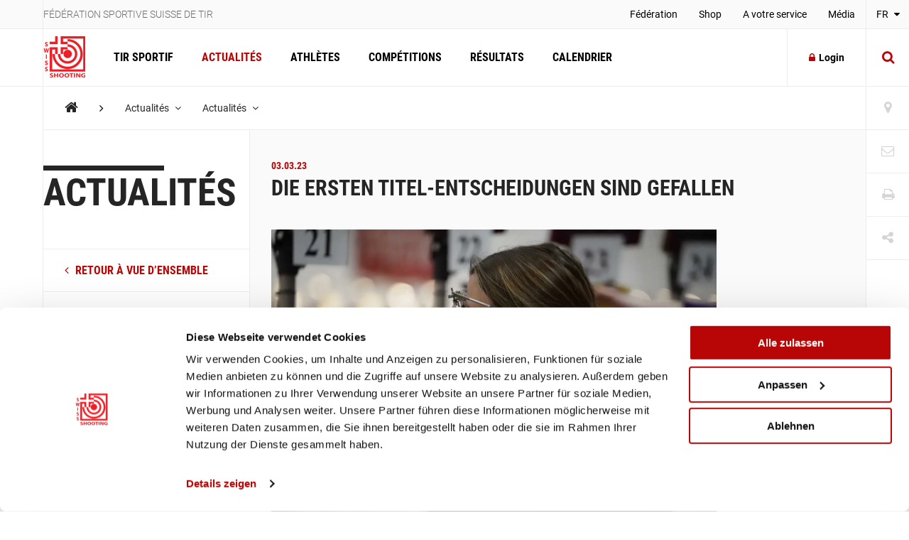

--- FILE ---
content_type: text/html; charset=utf-8
request_url: https://www.swissshooting.ch/fr/news/aktuelles/2023/maerz/sm-10m-1-tag/
body_size: 199557
content:
<!DOCTYPE html>
<html lang="fr">
<head>
	<meta charset="utf-8" />
	<!--
		   ___  ___ _____ ___ _  _
		  / _ \| _ \_   _| __| \| |
		 | (_) |  _/ | | | _|| .` |
		  \___/|_|   |_| |___|_|\_| AG


		 Realisation: OPTEN AG
		 CMS: Umbraco
		 Kontakt: http://www.opten.ch / Tel. +41 (0) 44 575 06 06 / info@opten.ch
	-->
	<!-- we're just humans-->
	<link type="text/plain" rel="author" href="/humans.txt" />

	
<meta name="theme-color" content="#b80606" />
<meta name="viewport" content="width=device-width, initial-scale=1" />

<title>SM 10m, 1. Tag | F&#xE9;d&#xE9;ration sportive suisse de tir</title>
<meta property="og:title" content="SM 10m, 1. Tag | F&#xE9;d&#xE9;ration sportive suisse de tir" />
<meta name="twitter:title" content="SM 10m, 1. Tag | F&#xE9;d&#xE9;ration sportive suisse de tir" />
<meta name="msapplication-tooltip" content="SM 10m, 1. Tag | F&#xE9;d&#xE9;ration sportive suisse de tir" />


	<meta name="application-name" content="F&#xE9;d&#xE9;ration sportive suisse de tir" />
	<meta property="og:site_name" content="F&#xE9;d&#xE9;ration sportive suisse de tir" />

<meta name="msapplication-starturl" content="/fr/news/aktuelles/2023/maerz/sm-10m-1-tag/" />
<meta property="og:url" content="/fr/news/aktuelles/2023/maerz/sm-10m-1-tag/" />
<meta name="twitter:url" content="/fr/news/aktuelles/2023/maerz/sm-10m-1-tag/" />

<meta property="og:type" content="website" />

<meta name="twitter:card" content="summary" />

	<meta name="twitter:image" content="/media/wnxhxph1/ssv_logo_sh_rot.png?rxy=0.56833333333333336,0.42409240924092412&amp;rmode=pad&amp;width=120&amp;height=120" />
	<meta property="og:image" content="/media/wnxhxph1/ssv_logo_sh_rot.png?rxy=0.56833333333333336,0.42409240924092412&amp;rmode=pad&amp;width=200&amp;height=200" />
	<meta property="og:image:width" content="200" />
	<meta property="og:image:height" content="200" />

<meta name="msapplication-TileColor" content="#b80606" />
<meta name="msapplication-navbutton-color" content="#b80606" />
<meta name="msapplication-window" content="width=1280;height=1024" />

	<meta name="msapplication-TileImage" content="/media/wnxhxph1/ssv_logo_sh_rot.png" />
	<meta name="msapplication-square70x70logo" content="/media/wnxhxph1/ssv_logo_sh_rot.png?rxy=0.56833333333333336,0.42409240924092412&amp;rmode=pad&amp;width=70&amp;height=70" />
	<meta name="msapplication-square150x150logo" content="/media/wnxhxph1/ssv_logo_sh_rot.png?rxy=0.56833333333333336,0.42409240924092412&amp;rmode=pad&amp;width=150&amp;height=150" />
	<meta name="msapplication-wide310x150logo" content="/media/wnxhxph1/ssv_logo_sh_rot.png?rxy=0.56833333333333336,0.42409240924092412&amp;rmode=pad&amp;width=310&amp;height=150" />
	<meta name="msapplication-square310x310logo" content="/media/wnxhxph1/ssv_logo_sh_rot.png?rxy=0.56833333333333336,0.42409240924092412&amp;rmode=pad&amp;width=310&amp;height=310)" />
	<link rel="icon" type="image/png" sizes="192x192" href="/media/wnxhxph1/ssv_logo_sh_rot.png?rxy=0.56833333333333336,0.42409240924092412&amp;rmode=pad&amp;width=192&amp;height=192" />
	<link rel="icon" type="image/png" sizes="48x48" href="/media/wnxhxph1/ssv_logo_sh_rot.png?rxy=0.56833333333333336,0.42409240924092412&amp;rmode=pad&amp;width=48&amp;height=48" />
	<link rel="icon" type="image/png" sizes="32x32" href="/media/wnxhxph1/ssv_logo_sh_rot.png?rxy=0.56833333333333336,0.42409240924092412&amp;rmode=pad&amp;width=32&amp;height=32" />
	<link rel="icon" type="image/png" sizes="16x16" href="/media/wnxhxph1/ssv_logo_sh_rot.png?rxy=0.56833333333333336,0.42409240924092412&amp;rmode=pad&amp;width=16&amp;height=16" />
	<link rel="apple-touch-icon" sizes="180x180" href="/media/wnxhxph1/ssv_logo_sh_rot.png?rxy=0.56833333333333336,0.42409240924092412&amp;rmode=pad&amp;width=180&amp;height=180" />






	<!-- Google Tag Manager -->
	<script data-cookieconsent="ignore">
		window.dataLayer = window.dataLayer || [];
		function gtag() {
			dataLayer.push(arguments);
		}
		gtag("consent", "default", {
			ad_personalization: "denied",
			ad_storage: "denied",
			ad_user_data: "denied",
			analytics_storage: "denied",
			functionality_storage: "denied",
			personalization_storage: "denied",
			security_storage: "granted",
			wait_for_update: 500,
		});
		gtag("set", "ads_data_redaction", true);
		gtag("set", "url_passthrough", false);
	</script>
	<script>
		(function (w, d, s, l, i) {
			w[l] = w[l] || []; w[l].push({
				'gtm.start':
					new Date().getTime(), event: 'gtm.js'
			}); var f = d.getElementsByTagName(s)[0],
				j = d.createElement(s), dl = l != 'dataLayer' ? '&l=' + l : ''; j.async = true; j.src =
					'https://www.googletagmanager.com/gtm.js?id=' + i + dl; f.parentNode.insertBefore(j, f);
		})(window, document, 'script', 'dataLayer', 'GTM-MCD8V5XL');</script>
	<!-- End Google Tag Manager -->
	<!-- Cookiebot CMP-->
	<script id="Cookiebot" data-cbid="633d64da-7729-4c24-96a7-5dc657ccee8c" type="text/javascript" src="https://consent.cookiebot.com/uc.js"></script>
	<!-- End Cookiebot CMP -->
 
	<link rel="preconnect" crossorigin href="//cdnjs.cloudflare.com">
<link rel="preconnect" crossorigin href="//fonts.gstatic.com">
<link rel="preconnect" crossorigin href="//fonts.googleapis.com">


<link rel="stylesheet" crossorigin="anonymous" href="/css/font-awesome-4-5-0.css" />
<link rel="stylesheet" href="/css/main.min.css?rel=1018ab03fe" />



<script type="text/javascript">!function(T,l,y){var S=T.location,k="script",D="instrumentationKey",C="ingestionendpoint",I="disableExceptionTracking",E="ai.device.",b="toLowerCase",w="crossOrigin",N="POST",e="appInsightsSDK",t=y.name||"appInsights";(y.name||T[e])&&(T[e]=t);var n=T[t]||function(d){var g=!1,f=!1,m={initialize:!0,queue:[],sv:"5",version:2,config:d};function v(e,t){var n={},a="Browser";return n[E+"id"]=a[b](),n[E+"type"]=a,n["ai.operation.name"]=S&&S.pathname||"_unknown_",n["ai.internal.sdkVersion"]="javascript:snippet_"+(m.sv||m.version),{time:function(){var e=new Date;function t(e){var t=""+e;return 1===t.length&&(t="0"+t),t}return e.getUTCFullYear()+"-"+t(1+e.getUTCMonth())+"-"+t(e.getUTCDate())+"T"+t(e.getUTCHours())+":"+t(e.getUTCMinutes())+":"+t(e.getUTCSeconds())+"."+((e.getUTCMilliseconds()/1e3).toFixed(3)+"").slice(2,5)+"Z"}(),iKey:e,name:"Microsoft.ApplicationInsights."+e.replace(/-/g,"")+"."+t,sampleRate:100,tags:n,data:{baseData:{ver:2}}}}var h=d.url||y.src;if(h){function a(e){var t,n,a,i,r,o,s,c,u,p,l;g=!0,m.queue=[],f||(f=!0,t=h,s=function(){var e={},t=d.connectionString;if(t)for(var n=t.split(";"),a=0;a<n.length;a++){var i=n[a].split("=");2===i.length&&(e[i[0][b]()]=i[1])}if(!e[C]){var r=e.endpointsuffix,o=r?e.location:null;e[C]="https://"+(o?o+".":"")+"dc."+(r||"services.visualstudio.com")}return e}(),c=s[D]||d[D]||"",u=s[C],p=u?u+"/v2/track":d.endpointUrl,(l=[]).push((n="SDK LOAD Failure: Failed to load Application Insights SDK script (See stack for details)",a=t,i=p,(o=(r=v(c,"Exception")).data).baseType="ExceptionData",o.baseData.exceptions=[{typeName:"SDKLoadFailed",message:n.replace(/\./g,"-"),hasFullStack:!1,stack:n+"\nSnippet failed to load ["+a+"] -- Telemetry is disabled\nHelp Link: https://go.microsoft.com/fwlink/?linkid=2128109\nHost: "+(S&&S.pathname||"_unknown_")+"\nEndpoint: "+i,parsedStack:[]}],r)),l.push(function(e,t,n,a){var i=v(c,"Message"),r=i.data;r.baseType="MessageData";var o=r.baseData;return o.message='AI (Internal): 99 message:"'+("SDK LOAD Failure: Failed to load Application Insights SDK script (See stack for details) ("+n+")").replace(/\"/g,"")+'"',o.properties={endpoint:a},i}(0,0,t,p)),function(e,t){if(JSON){var n=T.fetch;if(n&&!y.useXhr)n(t,{method:N,body:JSON.stringify(e),mode:"cors"});else if(XMLHttpRequest){var a=new XMLHttpRequest;a.open(N,t),a.setRequestHeader("Content-type","application/json"),a.send(JSON.stringify(e))}}}(l,p))}function i(e,t){f||setTimeout(function(){!t&&m.core||a()},500)}var e=function(){var n=l.createElement(k);n.src=h;var e=y[w];return!e&&""!==e||"undefined"==n[w]||(n[w]=e),n.onload=i,n.onerror=a,n.onreadystatechange=function(e,t){"loaded"!==n.readyState&&"complete"!==n.readyState||i(0,t)},n}();y.ld<0?l.getElementsByTagName("head")[0].appendChild(e):setTimeout(function(){l.getElementsByTagName(k)[0].parentNode.appendChild(e)},y.ld||0)}try{m.cookie=l.cookie}catch(p){}function t(e){for(;e.length;)!function(t){m[t]=function(){var e=arguments;g||m.queue.push(function(){m[t].apply(m,e)})}}(e.pop())}var n="track",r="TrackPage",o="TrackEvent";t([n+"Event",n+"PageView",n+"Exception",n+"Trace",n+"DependencyData",n+"Metric",n+"PageViewPerformance","start"+r,"stop"+r,"start"+o,"stop"+o,"addTelemetryInitializer","setAuthenticatedUserContext","clearAuthenticatedUserContext","flush"]),m.SeverityLevel={Verbose:0,Information:1,Warning:2,Error:3,Critical:4};var s=(d.extensionConfig||{}).ApplicationInsightsAnalytics||{};if(!0!==d[I]&&!0!==s[I]){var c="onerror";t(["_"+c]);var u=T[c];T[c]=function(e,t,n,a,i){var r=u&&u(e,t,n,a,i);return!0!==r&&m["_"+c]({message:e,url:t,lineNumber:n,columnNumber:a,error:i}),r},d.autoExceptionInstrumented=!0}return m}(y.cfg);function a(){y.onInit&&y.onInit(n)}(T[t]=n).queue&&0===n.queue.length?(n.queue.push(a),n.trackPageView({})):a()}(window,document,{
src: "https://js.monitor.azure.com/scripts/b/ai.2.min.js", // The SDK URL Source
crossOrigin: "anonymous", 
cfg: { // Application Insights Configuration
    connectionString: 'InstrumentationKey=4ba65b5c-1b42-4ce5-adb7-6ce6c9aa899b;IngestionEndpoint=https://westeurope-3.in.applicationinsights.azure.com/;LiveEndpoint=https://westeurope.livediagnostics.monitor.azure.com/'
}});</script></head>
<body>
	<header class="zindex-level--header d-none d-lg-block">
		<div class="container container--flex border--bottom bg--default">
			<div class="container__sidenav"></div>
			<div class="container__main border--horizontal d-flex justify-content-between">
				<p class="header__title">F&#xE9;d&#xE9;ration sportive suisse de tir</p>
				
<nav>
	<ul class="header__list">
				<li class="">
						<a class="header__item" href="/fr/verband/" title="F&#xE9;d&#xE9;ration" >
							Fédération
						</a>


				</li>
				<li class="">
						<a class="header__item" href="https://shop.swissshooting.ch" title="Shop" >
							Shop
						</a>


				</li>
				<li class="">
						<a class="header__item" href="/fr/service/" title="A votre service" >
							A votre service
						</a>


				</li>
				<li class="">
						<a class="header__item" href="/fr/medien/medienmitteilungen/" title="M&#xE9;dia" >
							Média
						</a>


				</li>
	</ul>
</nav>


			</div>
			<div class="container__sidenav">
					<div class="menu--hover">
		<a href="javascript:" title="fr-CH" class="menu__current--centered text--uppercase">
			FR
			<span class="fa fa-caret-down ml-2"></span>
		</a>
		<ul class="menu__list--fixed">
				<li><a href="/de/news/aktuelles/2023/maerz/sm-10m-1-tag/" title="DE-CH" class="menu__item--centered text--uppercase ">DE</a></li> 
				<li><a href="/fr/news/aktuelles/2023/maerz/sm-10m-1-tag/" title="FR-CH" class="menu__item--centered text--uppercase ">FR</a></li> 
				<li><a href="/it/news/aktuelles/2023/maerz/sm-10m-1-tag/" title="IT-CH" class="menu__item--centered text--uppercase ">IT</a></li> 
		</ul>
	</div>

			</div>
		</div>
	</header>
	<header class="zindex-level--navbar bg--contrast">
		<div class="container container--flex border--bottom">
			<div class="container__sidenav d-none d-lg-block"></div>
			<div class="container__main border--horizontal d-flex navbar">
				<a href="/fr/" title="Page d&#x2019;accueil" class="navbar__brand">
<picture><!--[if IE 9]><video style="display: none;"><![endif]--><source srcset="/media/wnxhxph1/ssv_logo_sh_rot.png?format=webp&amp;rxy=0.56833333333333336%2C0.42409240924092412&amp;height=60 1x,/media/wnxhxph1/ssv_logo_sh_rot.png?format=webp&amp;rxy=0.56833333333333336%2C0.42409240924092412&amp;height=120 2x" type="image/webp"><source srcset="/media/wnxhxph1/ssv_logo_sh_rot.png?format=jpeg&amp;rxy=0.56833333333333336%2C0.42409240924092412&amp;height=60 1x,/media/wnxhxph1/ssv_logo_sh_rot.png?format=jpeg&amp;rxy=0.56833333333333336%2C0.42409240924092412&amp;height=120 2x" type="image/jpeg"><!--[if IE 9]></video><![endif]--><img alt="SSV_LOGO_SH_rot.png" class="img-fluid--vertical" src="/media/wnxhxph1/ssv_logo_sh_rot.png?rxy=0.56833333333333336,0.42409240924092412&amp;height=120" srcset="/media/wnxhxph1/ssv_logo_sh_rot.png?rxy=0.56833333333333336%2C0.42409240924092412&amp;height=60 1x,/media/wnxhxph1/ssv_logo_sh_rot.png?rxy=0.56833333333333336%2C0.42409240924092412&amp;height=120 2x" title="SSV_LOGO_SH_rot.png"></picture><noscript><img alt="SSV_LOGO_SH_rot.png" class="img-fluid--vertical" src="/media/wnxhxph1/ssv_logo_sh_rot.png?rxy=0.56833333333333336,0.42409240924092412&height=120" title="SSV_LOGO_SH_rot.png"></noscript>				</a>
				
<nav id="navbar" class="navbar__container">
	<ul class="navbar__list">
		<li>
				<a href="/fr/schiesssport/" class="navbar__item js-toggle-self-with-backdrop " title="Tir Sportif">Tir Sportif</a>

		<div class="subnav subnav--nav">
			<div class="container">
				<div class="row">
		<div class="col-12 col-lg-3">
				<a href="/fr/schiesssport/spitzensport-und-nachwuchs/" title="Sport d&#x2019;&#xC9;lite et Rel&#xE8;ve" class="subnav__title d-none d-lg-block">Sport d’Élite et Relève</a>
				<h2 class="subnav__title js-toggle-self d-lg-none">Sport d’Élite et Relève</h2>
		
			<nav>
				<ul class="subnav__list">
						<li><a href="/fr/schiesssport/spitzensport-und-nachwuchs/team/" class="subnav__item" title="Team">Team</a></li>
						<li><a href="/fr/schiesssport/spitzensport-und-nachwuchs/athletes/" class="subnav__item" title="Athl&#xE8;tes">Athlètes</a></li>
						<li><a href="/fr/schiesssport/spitzensport-und-nachwuchs/piste/" class="subnav__item" title="ESPIE">ESPIE</a></li>
						<li><a href="/fr/schiesssport/spitzensport-und-nachwuchs/goennervereinigung/" class="subnav__item" title="Association des donateurs">Association des donateurs</a></li>
						<li><a href="/fr/schiesssport/spitzensport-und-nachwuchs/dokumente-und-reglemente/" class="subnav__item" title="Documents et R&#xE8;glements">Documents et Règlements</a></li>
						<li><a href="/fr/schiesssport/spitzensport-und-nachwuchs/jahresranking-ssv/" class="subnav__item" title="Classement annuel Swiss Shooting">Classement annuel Swiss Shooting</a></li>
				</ul>
			</nav>
		</div>
		<div class="col-12 col-lg-3">
				<a href="/fr/schiesssport/breitensport/" title="Sport populaire" class="subnav__title d-none d-lg-block">Sport populaire</a>
				<h2 class="subnav__title js-toggle-self d-lg-none">Sport populaire</h2>
		
			<nav>
				<ul class="subnav__list">
						<li><a href="/fr/schiesssport/breitensport/team/" class="subnav__item" title="Team">Team</a></li>
						<li><a href="/fr/schiesssport/breitensport/abteilung-gewehr-1050m/" class="subnav__item" title="Division carabine 10/50m (C10/50)">Division carabine 10/50m (C10/50)</a></li>
						<li><a href="/fr/schiesssport/breitensport/abteilung-gewehr-300m/" class="subnav__item" title="Division Fusil 300m (F300)">Division Fusil 300m (F300)</a></li>
						<li><a href="/fr/schiesssport/breitensport/abteilung-pistole/" class="subnav__item" title="Division pistolet (P10/25/50)">Division pistolet (P10/25/50)</a></li>
						<li><a href="/fr/schiesssport/breitensport/schweizermeisterschaften/" class="subnav__item" title="Championnats suisses">Championnats suisses</a></li>
						<li><a href="/fr/schiesssport/breitensport/auflageschiessen/" class="subnav__item" title="Tir sur appui">Tir sur appui</a></li>
						<li><a href="/fr/schiesssport/breitensport/sat/" class="subnav__item" title="Le tir et les activit&#xE9;s hors du service (SAT) / Consultation des dates de tir">Le tir et les activités hors du service (SAT) / Consultation des dates de tir</a></li>
						<li><a href="/fr/schiesssport/breitensport/dokumente-und-reglemente/" class="subnav__item" title="Documents et R&#xE8;glements">Documents et Règlements</a></li>
				</ul>
			</nav>
		</div>
		<div class="col-12 col-lg-3">
				<a href="/fr/schiesssport/ausbildung-richter/" title="Formation / Juge" class="subnav__title d-none d-lg-block">Formation / Juge</a>
				<h2 class="subnav__title js-toggle-self d-lg-none">Formation / Juge</h2>
		
			<nav>
				<ul class="subnav__list">
						<li><a href="/fr/schiesssport/ausbildung-richter/team/" class="subnav__item" title="Team">Team</a></li>
						<li><a href="/fr/schiesssport/ausbildung-richter/lernplattform/" class="subnav__item" title="Plate-Forme d&#x2019;apprentissage ">Plate-Forme d’apprentissage </a></li>
						<li><a href="/fr/schiesssport/ausbildung-richter/praevention/" class="subnav__item" title="Pr&#xE9;vention">Prévention</a></li>
						<li><a href="/fr/schiesssport/ausbildung-richter/jugendausbildung/" class="subnav__item" title="Concept de formation Jeunesse &#x2B; Sport">Concept de formation Jeunesse + Sport</a></li>
						<li><a href="/fr/schiesssport/ausbildung-richter/erwachsenenausbildung-esa/" class="subnav__item" title="Formation des adultes - esa">Formation des adultes - esa</a></li>
						<li><a href="/fr/schiesssport/ausbildung-richter/schiesskurse/" class="subnav__item" title="Cours de Tir">Cours de Tir</a></li>
						<li><a href="/fr/schiesssport/ausbildung-richter/richterausbildung/" class="subnav__item" title="Formation de juges">Formation de juges</a></li>
						<li><a href="/fr/schiesssport/ausbildung-richter/jpluss-coach/" class="subnav__item" title="J&#x2B;S Coach">J+S Coach</a></li>
						<li><a href="/fr/schiesssport/ausbildung-richter/trainingscamp/" class="subnav__item" title="CAMPS D&#x2019;ENTRA&#xCE;NEMENT">CAMPS D’ENTRAÎNEMENT</a></li>
						<li><a href="/fr/schiesssport/ausbildung-richter/lehrgang-club-management/" class="subnav__item" title="La formation &#xAB;Club Management&#xBB; ">La formation «Club Management» </a></li>
						<li><a href="/fr/schiesssport/ausbildung-richter/target-sprint/" class="subnav__item" title="Target Sprint">Target Sprint</a></li>
						<li><a href="/fr/schiesssport/ausbildung-richter/swiss-shooting-roadshow/" class="subnav__item" title="Swiss Shooting Roadshow">Swiss Shooting Roadshow</a></li>
						<li><a href="/fr/schiesssport/ausbildung-richter/inklusion/" class="subnav__item" title="L&#x27;inclusion &#xE0; la FST ">L'inclusion à la FST </a></li>
						<li><a href="/fr/schiesssport/ausbildung-richter/1418coach/" class="subnav__item" title="1418coach - les moniteurs de la rel&#xE8;ve pour le tir sportif">1418coach - les moniteurs de la relève pour le tir sportif</a></li>
				</ul>
			</nav>
		</div>
		<div class="col-12 col-lg-3">
				<a href="/fr/schiesssport/was-ist-schiesssport/" title="Qu&#x2019;est-ce que le tir sportif?" class="subnav__title d-none d-lg-block">Qu’est-ce que le tir sportif?</a>
				<h2 class="subnav__title js-toggle-self d-lg-none">Qu’est-ce que le tir sportif?</h2>
		
			<nav>
				<ul class="subnav__list">
						<li><a href="/fr/schiesssport/was-ist-schiesssport/faszination-schiesssport/" class="subnav__item" title="La Fascination du Tir sportif">La Fascination du Tir sportif</a></li>
						<li><a href="/fr/schiesssport/was-ist-schiesssport/waffengesetz/" class="subnav__item" title="La loi f&#xE9;d&#xE9;rale sur les armes">La loi fédérale sur les armes</a></li>
						<li><a href="/fr/schiesssport/was-ist-schiesssport/schadstoffe/" class="subnav__item" title="Substances nocives dans le sport de tir">Substances nocives dans le sport de tir</a></li>
				</ul>
			</nav>
		</div>
				</div>
			</div>
			
		</div>
		</li>
		<li>
				<a href="/fr/news/" class="navbar__item  is-current" title="Actualit&#xE9;s">Actualités</a>

		</li>
		<li>
				<a href="/fr/athleten/" class="navbar__item  " title="Athl&#xE8;tes">Athlètes</a>

		</li>
		<li>
				<a href="/fr/wettkaempfe/" class="navbar__item  " title="Comp&#xE9;titions">Compétitions</a>

		</li>
		<li>
				<a href="/fr/resultate/" class="navbar__item  " title="R&#xE9;sultats">Résultats</a>

		</li>
		<li>
				<a href="/fr/kalender/" class="navbar__item  " title="Calendrier">Calendrier</a>

		</li>
	</ul>
	<div class="d-block d-lg-none">
		
<nav>
	<ul class="header__list">
				<li class="">
						<a class="header__item" href="/fr/verband/" title="F&#xE9;d&#xE9;ration" >
							Fédération
						</a>


				</li>
				<li class="">
						<a class="header__item" href="https://shop.swissshooting.ch" title="Shop" >
							Shop
						</a>


				</li>
				<li class="">
						<a class="header__item" href="/fr/service/" title="A votre service" >
							A votre service
						</a>


				</li>
				<li class="">
						<a class="header__item" href="/fr/medien/medienmitteilungen/" title="M&#xE9;dia" >
							Média
						</a>


				</li>
	</ul>
</nav>



		<div class="navbar__languages">
				<div class="menu--hover">
		<a href="javascript:" title="fr-CH" class="menu__current--centered text--uppercase">
			FR
			<span class="fa fa-caret-down ml-2"></span>
		</a>
		<ul class="menu__list--fixed">
				<li><a href="/de/news/aktuelles/2023/maerz/sm-10m-1-tag/" title="DE-CH" class="menu__item--centered text--uppercase ">DE</a></li> 
				<li><a href="/fr/news/aktuelles/2023/maerz/sm-10m-1-tag/" title="FR-CH" class="menu__item--centered text--uppercase ">FR</a></li> 
				<li><a href="/it/news/aktuelles/2023/maerz/sm-10m-1-tag/" title="IT-CH" class="menu__item--centered text--uppercase ">IT</a></li> 
		</ul>
	</div>

		</div>

		
<div class="toolbar">
		<a href="/fr/vereinssuche/" title="Recherche de soci&#xE9;t&#xE9;s" class="toolbar__item icon-button"><span class="toolbar__icon fa fa-map-marker icon-button__icon--light fa-lg"></span></a>

		<a href="/fr/kontakt/" title="Kontakt" class="toolbar__item icon-button"><span class="toolbar__icon fa fa-envelope-o icon-button__icon--light fa-lg"></span></a>

	<a href="javascript:;" onclick="window.print()" title="Print" class="toolbar__item icon-button"><span class="toolbar__icon fa fa-print icon-button__icon--light fa-lg"></span></a>

	<div class="menu--hover menu--social-media">
		<a href="javascript: " title="Share" class="toolbar__item icon-button"><span class="toolbar__icon fa fa-share-alt icon-button__icon--light fa-lg"></span></a>
		<!-- <a href="javascript:" title="German (Switzerland)" class="menu__current--centered text--uppercase">de<span class="fa fa-caret-down ml-2"></span></a> -->
		<ul class="menu__list--fixed--left">
			<li><a href="http://www.facebook.com/sharer.php?u=https://www.swissshooting.ch/fr/news/aktuelles/2023/maerz/sm-10m-1-tag/" target="_blank" rel="noreferrer noopener" title="Facebook" class="menu__item--social-media"><span class="fa fa-facebook"></span></a></li>
			<li><a href="https://twitter.com/share?url=https://www.swissshooting.ch/fr/news/aktuelles/2023/maerz/sm-10m-1-tag/" target="_blank" rel="noreferrer noopener" title="Twitter" class="menu__item--social-media"><span class="fa fa-twitter"></span></a></li>
			<li><a href="https://plus.google.com/share?url=https://www.swissshooting.ch/fr/news/aktuelles/2023/maerz/sm-10m-1-tag/" target="_blank" rel="noreferrer noopener" title="Google" class="menu__item--social-media"><span class="fa fa-google"></span></a></li>
			<li><a href="mailto:?Subject=SM 10m, 1. Tag&body=https://www.swissshooting.ch/fr/news/aktuelles/2023/maerz/sm-10m-1-tag/" title="E-Mail" rel="noreferrer noopener" class="menu__item--social-media"><span class="fa fa-envelope"></span></a></li>
		</ul>
	</div>
</div>

	</div>
</nav>



				<div class="d-flex d-lg-none">
						<button class="icon-button--transition px-4 js-toggle d-flex"
								data-target="#search"
								data-with-backdrop="false"
								data-focus-input="true"
								aria-label="Suche">
							<span class="fa fa-search icon-button__icon--static fa-lg"></span>
						</button>

					<button class="icon-button--transition px-4 js-toggle  d-flex"
							data-target="#navbar"
							data-with-backdrop="true"
							data-focus-input="false"
							aria-label="Navigation">
						<span class="fa fa-bars icon-button__icon--static color--base fa-lg"></span>
					</button>

							<button class="icon-button--transition p-0 w-100 h-100 js-toggle d-none d-lg-block"
				data-target="#search"
				data-with-backdrop="true"
				data-focus-input="true"
				aria-label="Suche">
			<span class="fa fa-search icon-button__icon fa-lg"></span>
			<span class="fa fa-times icon-button__icon fa-lg"></span>
		</button>
		<div class="subnav subnav--search" id="search">
			<div class="container">
					<form action="/fr/suche/" class="search__container--subnav">
						<div class="form-field--search">
							<input type="search" name="q" value="" class="form-field__input" required />
							<span class="form-field__bar"></span>
							<span class="form-field__label">Saisir un crit&#xE8;re de recherche</span>
						</div>
						<button class="icon-button" aria-label="search">
							<span class="fa fa-search icon-button__icon search__icon fa-3x"></span>
						</button>
						<button type="button" class="icon-button icon-button--close js-close d-block d-lg-none" data-target="#search" data-with-backdrop="false" aria-label="Suche zur�cksetzten">
							<span class="fa fa-close color--base icon-button__icon search__icon fa-3x"></span>
						</button>
					</form>
			</div>

				<a href="/fr/vereinssuche/" title="Trouver une soci&#xE9;t&#xE9;" class="subnav__footer--indent d-none d-lg-block">
					<div class="container">
						Trouver une soci&#xE9;t&#xE9;
						<span class="fa fa-angle-right ml-2 fa-lg"></span>
					</div>
				</a>
		</div>

				</div>

						<a href="/fr/mitglieder-bereich/"
						   title="Login"
						   class="ml-auto icon-button border--left d-none d-lg-flex align-items-center">
							<span class="fa fa-lock icon-button__icon mr-2"></span>Login
						</a>						
			</div>
			<div class="container__sidenav  d-none d-lg-block">
						<button class="icon-button--transition p-0 w-100 h-100 js-toggle d-none d-lg-block"
				data-target="#search"
				data-with-backdrop="true"
				data-focus-input="true"
				aria-label="Suche">
			<span class="fa fa-search icon-button__icon fa-lg"></span>
			<span class="fa fa-times icon-button__icon fa-lg"></span>
		</button>
		<div class="subnav subnav--search" id="search">
			<div class="container">
					<form action="/fr/suche/" class="search__container--subnav">
						<div class="form-field--search">
							<input type="search" name="q" value="" class="form-field__input" required />
							<span class="form-field__bar"></span>
							<span class="form-field__label">Saisir un crit&#xE8;re de recherche</span>
						</div>
						<button class="icon-button" aria-label="search">
							<span class="fa fa-search icon-button__icon search__icon fa-3x"></span>
						</button>
						<button type="button" class="icon-button icon-button--close js-close d-block d-lg-none" data-target="#search" data-with-backdrop="false" aria-label="Suche zur�cksetzten">
							<span class="fa fa-close color--base icon-button__icon search__icon fa-3x"></span>
						</button>
					</form>
			</div>

				<a href="/fr/vereinssuche/" title="Trouver une soci&#xE9;t&#xE9;" class="subnav__footer--indent d-none d-lg-block">
					<div class="container">
						Trouver une soci&#xE9;t&#xE9;
						<span class="fa fa-angle-right ml-2 fa-lg"></span>
					</div>
				</a>
		</div>

			</div>
		</div>
	</header>
	<div class="container container--flex">
		<div class="container__sidenav"></div>
		<main class="container__main border--horizontal border--bottom">
			

<breadcrumb class="breadcrumb zindex-level--breadcrumb js-breadcrumb">
	<ul class="breadcrumb__list">
				<li><a class="breadcrumb__item--home" href="/fr/" title="Home"><span class="fa fa-home"></span></a></li>
				<li><span class="fa fa-angle-right breadcrumb__item--spacer"></span></li>
				<li class="menu--hover js-breadcrumb__item" data-target="#b-39018">
					<a href="/fr/news/" title="Actualit&#xE9;s" class="breadcrumb__item menu__current">Actualités <span class="fa fa-angle-down pl-2"></span></a>
				</li>
				<li class="menu--hover js-breadcrumb__item" data-target="#b-39320">
					<a href="/fr/news/aktuelles/" title="Actualit&#xE9;s" class="breadcrumb__item menu__current">Actualités <span class="fa fa-angle-down pl-2"></span></a>
				</li>
	</ul>
</breadcrumb>
			<ul class="menu__list menu__list--breadcrumb zindex-level--menu js-breadcrumb__list" id="b-39018">
					<li><a href="/fr/schiesssport/" title="Tir Sportif" class="menu__item">Tir Sportif</a></li>
					<li><a href="/fr/athleten/" title="Athl&#xE8;tes" class="menu__item">Athlètes</a></li>
					<li><a href="/fr/wettkaempfe/" title="Comp&#xE9;titions" class="menu__item">Compétitions</a></li>
					<li><a href="/fr/resultate/" title="R&#xE9;sultats" class="menu__item">Résultats</a></li>
					<li><a href="/fr/kalender/" title="Calendrier" class="menu__item">Calendrier</a></li>
			</ul>
			<ul class="menu__list menu__list--breadcrumb zindex-level--menu js-breadcrumb__list" id="b-39320">
					<li><a href="/fr/news/sport-d-elite/" title="Sport d&#x2019;&#xC9;lite" class="menu__item">Sport d’Élite</a></li>
					<li><a href="/fr/news/sport-populaire/" title="Sport populaire" class="menu__item">Sport populaire</a></li>
					<li><a href="/fr/news/releve/" title="Rel&#xE8;ve" class="menu__item">Relève</a></li>
					<li><a href="/fr/news/federation/" title="F&#xE9;d&#xE9;ration" class="menu__item">Fédération</a></li>
					<li><a href="/fr/news/regional/" title="R&#xE9;gional" class="menu__item">Régional</a></li>
					<li><a href="/fr/news/parasport/" title="Parasport" class="menu__item">Parasport</a></li>
			</ul>
			<ul class="menu__list menu__list--breadcrumb zindex-level--menu js-breadcrumb__list" id="b-39363">
					<li><a href="/fr/news/aktuelles/2023/maerz/tksf-2023/" title="TKSF 2023" class="menu__item">TKSF 2023</a></li>
					<li><a href="/fr/news/aktuelles/2023/maerz/dv-tksv/" title="DV TKSV" class="menu__item">DV TKSV</a></li>
					<li><a href="/fr/news/aktuelles/2023/maerz/senti-gyger/" title="Senti Gyger" class="menu__item">Senti Gyger</a></li>
					<li><a href="/fr/news/aktuelles/2023/maerz/nina-christen-im-olympischen-museum/" title="Nina Christen entre au Mus&#xE9;e" class="menu__item">Nina Christen entre au Musée</a></li>
					<li><a href="/fr/news/aktuelles/2023/maerz/junioren-einzelmeisterschaft-pistole-10m/" title="Junioren Einzelmeisterschaft Pistole 10m" class="menu__item">Junioren Einzelmeisterschaft Pistole 10m</a></li>
					<li><a href="/fr/news/aktuelles/2023/maerz/bhopal-4-tag/" title="Bhopal 4. Tag" class="menu__item">Bhopal 4. Tag</a></li>
					<li><a href="/fr/news/aktuelles/2023/maerz/5er-lupi/" title="5er-Lupi" class="menu__item">5er-Lupi</a></li>
					<li><a href="/fr/news/aktuelles/2023/maerz/bhopal-3-tag/" title="DU BRONZE POUR LOCHBIHLER, LA 6E PLACE POUR D&#xDC;RR" class="menu__item">DU BRONZE POUR LOCHBIHLER, LA 6E PLACE POUR DÜRR</a></li>
					<li><a href="/fr/news/aktuelles/2023/maerz/bhopal-freitag/" title="Bhopal-Freitag" class="menu__item">Bhopal-Freitag</a></li>
					<li><a href="/fr/news/aktuelles/2023/maerz/eroeffnung-monatura/" title="Le salon est ouvert" class="menu__item">Le salon est ouvert</a></li>
					<li><a href="/fr/news/aktuelles/2023/maerz/tag-der-guten-tat/" title="LA FST D&#xC9;FEND LES TIREURS" class="menu__item">LA FST DÉFEND LES TIREURS</a></li>
					<li><a href="/fr/news/aktuelles/2023/maerz/bhopal-2-tag/" title="Bhopal, 2. Tag" class="menu__item">Bhopal, 2. Tag</a></li>
					<li><a href="/fr/news/aktuelles/2023/maerz/leder-fuer-solari/" title="Leder f&#xFC;r Solari" class="menu__item">Leder für Solari</a></li>
					<li><a href="/fr/news/aktuelles/2023/maerz/216-hv-sg-ennenda/" title="216. HV SG Ennenda" class="menu__item">216. HV SG Ennenda</a></li>
					<li><a href="/fr/news/aktuelles/2023/maerz/jugendfinal-sonntag/" title="Jugendfinal-Sonntag" class="menu__item">Jugendfinal-Sonntag</a></li>
					<li><a href="/fr/news/aktuelles/2023/maerz/jugendfinal-samstag/" title="Jugendfinal Samstag" class="menu__item">Jugendfinal Samstag</a></li>
					<li><a href="/fr/news/aktuelles/2023/maerz/mm-monatura/" title="Le nouveau salon de la nature et de l&#x2019;aventure suisse va bient&#xF4;t commencer" class="menu__item">Le nouveau salon de la nature et de l’aventure suisse va bientôt commencer</a></li>
					<li><a href="/fr/news/aktuelles/2023/maerz/dv-sfts/" title="DV-SFTS" class="menu__item">DV-SFTS</a></li>
					<li><a href="/fr/news/aktuelles/2023/maerz/dv-zuger-kantonal-schuetzenverband/" title="DV Zuger Kantonal-Sch&#xFC;tzenverband" class="menu__item">DV Zuger Kantonal-Schützenverband</a></li>
					<li><a href="/fr/news/aktuelles/2023/maerz/8-aargauer-jugendschiessen/" title="8. Aargauer Jugendschiessen" class="menu__item">8. Aargauer Jugendschiessen</a></li>
					<li><a href="/fr/news/aktuelles/2023/maerz/sv-sh/" title="SV SH" class="menu__item">SV SH</a></li>
					<li><a href="/fr/news/aktuelles/2023/maerz/sgm-p10-final/" title="SGM-P10 Final" class="menu__item">SGM-P10 Final</a></li>
					<li><a href="/fr/news/aktuelles/2023/maerz/em-tallinn-tag-6/" title="EM Tallinn Tag 6" class="menu__item">EM Tallinn Tag 6</a></li>
					<li><a href="/fr/news/aktuelles/2023/maerz/em-tallinn-tag-5/" title="EM Tallinn Tag 5" class="menu__item">EM Tallinn Tag 5</a></li>
					<li><a href="/fr/news/aktuelles/2023/maerz/em-tallinn-tag-4/" title="EM Tallinn Tag 4" class="menu__item">EM Tallinn Tag 4</a></li>
					<li><a href="/fr/news/aktuelles/2023/maerz/em-tallinn-tag-3/" title="EM Tallinn Tag 3" class="menu__item">EM Tallinn Tag 3</a></li>
					<li><a href="/fr/news/aktuelles/2023/maerz/em-tallinn-tag-2/" title="EM Tallinn Tag 2" class="menu__item">EM Tallinn Tag 2</a></li>
					<li><a href="/fr/news/aktuelles/2023/maerz/em-tallinn-1tag/" title="AUDREY GOGNIAT EST VICE-CHAMPIONNE D&#x27;EUROPE DES JUNIORS F&#xC9;MININS" class="menu__item">AUDREY GOGNIAT EST VICE-CHAMPIONNE D'EUROPE DES JUNIORS FÉMININS</a></li>
					<li><a href="/fr/news/aktuelles/2023/maerz/dv-bsv/" title="DV BSV" class="menu__item">DV BSV</a></li>
					<li><a href="/fr/news/aktuelles/2023/maerz/sm-10m-3-tag/" title="SM 10m, 3. Tag" class="menu__item">SM 10m, 3. Tag</a></li>
					<li><a href="/fr/news/aktuelles/2023/maerz/sm-10m-2-tag/" title="SM 10m, 2. Tag" class="menu__item">SM 10m, 2. Tag</a></li>
			</ul>


<div class="row no-gutters border--top">
	<div class="col-3 d-none d-lg-block">
		<div class="sidenav">
			<h2 class="hero__title">Actualités</h2>
			<nav>
				<ul class="sidenav__list">
					<li>
						<a class="sidenav__item--back" href="/fr/news/" title="Actualit&#xE9;s">
							<span class="fa fa-angle-left mr-2"></span>
							retour &#xE0; vue d&#x2019;ensemble
						</a>
					</li>
				</ul>
			</nav>
		</div>
	</div>
	<div class="col-12 col-lg-9 border--left border-md-none--left">
		<article class="article">
			<header class="article__header">
					<h3 class="article__date">03.03.23</h3>

				<h1 class="article__title">Die ersten Titel-Entscheidungen sind gefallen</h1>
					<div class="article__keyvisual--intended">
						<picture><!--[if IE 9]><video style="display: none;"><![endif]--><source data-srcset="/media/jcupdd3w/sandra-tuchschmid2.jpg?quality=80&amp;format=webp&amp;rxy=0.5%2C0.5&amp;width=1329 1x,/media/jcupdd3w/sandra-tuchschmid2.jpg?quality=80&amp;format=webp&amp;rxy=0.5%2C0.5&amp;width=2658 2x" media="(min-width: 1200px)" srcset="/media/jcupdd3w/sandra-tuchschmid2.jpg?quality=1&amp;rxy=0.5,0.5&amp;rmode=crop&amp;width=3&amp;height=2" type="image/webp"><source data-srcset="/media/jcupdd3w/sandra-tuchschmid2.jpg?quality=80&amp;format=jpeg&amp;rxy=0.5%2C0.5&amp;width=1329 1x,/media/jcupdd3w/sandra-tuchschmid2.jpg?quality=80&amp;format=jpeg&amp;rxy=0.5%2C0.5&amp;width=2658 2x" media="(min-width: 1200px)" srcset="/media/jcupdd3w/sandra-tuchschmid2.jpg?quality=1&amp;rxy=0.5,0.5&amp;rmode=crop&amp;width=3&amp;height=2" type="image/jpeg"><source data-srcset="/media/jcupdd3w/sandra-tuchschmid2.jpg?quality=80&amp;format=webp&amp;rxy=0.5%2C0.5&amp;width=801 1x,/media/jcupdd3w/sandra-tuchschmid2.jpg?quality=80&amp;format=webp&amp;rxy=0.5%2C0.5&amp;width=1602 2x" media="(min-width: 992px)" srcset="/media/jcupdd3w/sandra-tuchschmid2.jpg?quality=1&amp;rxy=0.5,0.5&amp;rmode=crop&amp;width=3&amp;height=2" type="image/webp"><source data-srcset="/media/jcupdd3w/sandra-tuchschmid2.jpg?quality=80&amp;format=jpeg&amp;rxy=0.5%2C0.5&amp;width=801 1x,/media/jcupdd3w/sandra-tuchschmid2.jpg?quality=80&amp;format=jpeg&amp;rxy=0.5%2C0.5&amp;width=1602 2x" media="(min-width: 992px)" srcset="/media/jcupdd3w/sandra-tuchschmid2.jpg?quality=1&amp;rxy=0.5,0.5&amp;rmode=crop&amp;width=3&amp;height=2" type="image/jpeg"><source data-srcset="/media/jcupdd3w/sandra-tuchschmid2.jpg?quality=80&amp;format=webp&amp;rxy=0.5%2C0.5&amp;width=939 1x,/media/jcupdd3w/sandra-tuchschmid2.jpg?quality=80&amp;format=webp&amp;rxy=0.5%2C0.5&amp;width=1878 2x" media="(min-width: 768px)" srcset="/media/jcupdd3w/sandra-tuchschmid2.jpg?quality=1&amp;rxy=0.5,0.5&amp;rmode=crop&amp;width=3&amp;height=2" type="image/webp"><source data-srcset="/media/jcupdd3w/sandra-tuchschmid2.jpg?quality=80&amp;format=jpeg&amp;rxy=0.5%2C0.5&amp;width=939 1x,/media/jcupdd3w/sandra-tuchschmid2.jpg?quality=80&amp;format=jpeg&amp;rxy=0.5%2C0.5&amp;width=1878 2x" media="(min-width: 768px)" srcset="/media/jcupdd3w/sandra-tuchschmid2.jpg?quality=1&amp;rxy=0.5,0.5&amp;rmode=crop&amp;width=3&amp;height=2" type="image/jpeg"><!--[if IE 9]></video><![endif]--><img alt="Sandra Tuchschmid" class="img-fluid lazyload --lazy" data-src="/media/jcupdd3w/sandra-tuchschmid2.jpg?quality=1&amp;rxy=0.5,0.5&amp;rmode=crop&amp;width=3&amp;height=2" data-srcset="/media/jcupdd3w/sandra-tuchschmid2.jpg?quality=80&amp;rxy=0.5%2C0.5&amp;width=738 1x,/media/jcupdd3w/sandra-tuchschmid2.jpg?quality=80&amp;rxy=0.5%2C0.5&amp;width=1476 2x" src="/media/jcupdd3w/sandra-tuchschmid2.jpg?quality=1&amp;rxy=0.5,0.5&amp;rmode=crop&amp;width=3&amp;height=2" title="Sandra Tuchschmid2.JPG"></picture><noscript><img alt="Sandra Tuchschmid" class="img-fluid" src="/media/jcupdd3w/sandra-tuchschmid2.jpg?quality=100&rxy=0.5,0.5&width=2658" title="Sandra Tuchschmid2.JPG"></noscript>
							<p class="article__description ml-5">Sandra Tuchschmid</p>
					</div>
					<h2 class="article__lead">Sandra Tuchschmid und Jason Solari sind neue Schweizermeister mit der Luftpistole. Bei den SeniorInnen gewinnt der Ex-Internationale Steve Demierre, Routinier Silvia Guignard verteidigt ihren Titel mit dem Luftgewehr. Paul Schnider holt den Titel in der Kategorie Pistole 10m WSPS.</h2>
			</header>

				<div class="article__body">
					<p><strong>PISTOLE 10M FRAUEN: SANDRA TUCHSCHMID GEWINNT HOCHSPANNENDEN FINAL</strong><br />Im Final der Frauen lieferten sich Sandra Tuchschmid (Eschlikon TG) und Jessica Waeber ein hochspannendes Duell auf Augenhöhe: Am Schluss hatte Tuschschmid die Nase vorn, distanzierte Waeber um fünf Zehntel und wurde mit 230.7 neue Schweizermeisterin. Jessica Waeber (Biel) hat übrigens in dieser Saison den Sprung von den Juniorinnen in den Elite-Kader des SSV vollzogen. Bronze ging an Manuela Schürch (Rheineck SG).<br /><a rel="noopener" href="https://www.youtube.com/watch?v=DyRkyCkiNPw" target="_blank" data-anchor="?v=DyRkyCkiNPw">Livestream Final</a></p>
<p><span class="rte__subtitle">Pistole 10m Männer: Jason Solari verteidigt seinen Titel souverän</span><strong><br /></strong>Das Ausnahmetalent Jason Solari ging als klarer Favorit an den Start dieser Schweizermeisterschaften Pistole 10m der Männer. Seinem Ruf wurde der Tessiner (Malvaglia) gerecht, siegte er doch in der Qualifikation wie im Final klar. Mit 244 Punkten verteidigte er seinen Titel von 2022 und wurde erneut Schweizermeister. Eine respektable Leistung zeigte Florian Plattner (Lausen BL), der mit 235.1 Punkten Silber holte. Die Bronzemedaille sicherte sich Alex Huber aus Luzern.<br />«Diese Schweizermeisterschaften sind für mich ein hervorragendes Training für die Europameisterschaften in Tallinn», sagt Solari. Er wird am kommenden Dienstag an die EM in der estnischen Hauptstadt reisen. Hier gibt es die Möglichkeit, einen Quotenplatz für die Olympischen Spiele in Paris 2024 für die Schweiz zu holen. «Ich versuche, nicht gross daran zu denken, sondern konzentriere mich in allererster Linie darauf, meine Leistung am Tag X abrufen zu können und eine gute Platzierung zu erreichen», erklärt der Tessiner.<br /><a rel="noopener" href="https://www.youtube.com/watch?v=_Q7Hl-k-RB0" target="_blank" data-anchor="?v=_Q7Hl-k-RB0">Livestream Final</a></p>
<p><span class="rte__subtitle">Pistole 10m Senioren/innen: Steve Demierre neuer Schweizermeister</span><br />Bei den SeniorInnen zeichnete sich bereits in der Qualifikation ein Zweikampf zwischen dem Ex-Internationalen Steve Demierre (Jongny VD) und Altmeister und Titelverteidiger Dieter Grossen (Full-Reuenthal AG) ab. In der Quali verwies Grossen (568) Demierre mit 7 Punkten klar auf den zweiten Rang. Im Final lieferten sich die beiden Pistolen-Cracks einen spannenden Wettkampf, an dem am Ende Demierre mit 234.6 doch klar die Nase vorn hatte und neuer Schweizermeister wurde. Grossen (229.6) gewann Silber, Rolf Deiss (Mogelsberg SG) wurde Dritter.<br /><a rel="noopener" href="https://www.youtube.com/watch?v=W_clzZKVZBk" target="_blank" data-anchor="?v=W_clzZKVZBk">Livestream Final</a></p>
<p><span class="rte__subtitle">Gewehr 10m Senioren/innen: Silvia Guignard erneut Schweizermeisterin</span><strong><br /></strong>Silvia Guignard machte ihrer Favoritenrolle alle Ehre. Bereits in der Qualifikation klassierte sich die Zürcherin auf Rang 1. Dabei distanzierte der Routinier den zweitplatzierten Frédéric Jorand <em>(</em><em>Bourguillon FR) </em>um rund 14 Punkte – eine Welt im Schiesssport. Im Final schiesst sich Guignard auf Platz eins und bricht mit 246.2.9 Zählern ihren eigenen Schweizerrekord um 3.3 Punkte. Silber gewinnt Hanspeter Künzli (Ebnat-Kappel SG), Bronze sichert sich Martin Zbinden (Milken BE).<br /><a rel="noopener" href="https://www.youtube.com/watch?v=_Mj_f4B_iyM" target="_blank" data-anchor="?v=_Mj_f4B_iyM">Livestream Final</a></p>
<p><span class="rte__subtitle">Pistole 10m WSPS: Paul Schnider ist neuer Schweizermeister</span><br />In der Kategorie WSPS konnte der amtierende Schweizermeister Leonardo Iapello seinen Titel nicht erfolgreich verteidigen. Der Aargauer erzielte 565 Ringe und verlor damit den Wettkampf gegen Paul Schnider (572) aus Mels. Jakob Sprunger wurde mit 548 Punkten Dritter.</p>
<p> </p>
				</div>

<div class="module my-0 row no-gutters border--top">
	<div class="col-12 col-md-6 module__header">
		<h5 class="hero__title--small"></h5>
		<h2 class="module__title">Resultate</h2>
	</div>
	<div class="col-12 col-md-6 border--left border-xs-none--left">
<a href="/media/qujaldjq/pistole-frauen-final.pdf" title="Pistole 10m Frauen Final" target="_blank" class="download__item" rel="noreferrer noopener">
	<span class="fa fa-file-pdf-o download__icon"></span>Pistole 10m Frauen Final
</a><a href="/media/oe2eq1qc/pistole-frauen-quali.pdf" title="Pistole 10m Frauen Qualifikation" target="_blank" class="download__item" rel="noreferrer noopener">
	<span class="fa fa-file-pdf-o download__icon"></span>Pistole 10m Frauen Qualifikation
</a><a href="/media/n4inirek/pistole-maenner-final.pdf" title="Pistole 10m M&#xE4;nner Final" target="_blank" class="download__item" rel="noreferrer noopener">
	<span class="fa fa-file-pdf-o download__icon"></span>Pistole 10m Männer Final
</a><a href="/media/1delvilq/pistole-maenner-quali.pdf" title="Pistole 10m M&#xE4;nner Qualifikation" target="_blank" class="download__item" rel="noreferrer noopener">
	<span class="fa fa-file-pdf-o download__icon"></span>Pistole 10m Männer Qualifikation
</a><a href="/media/5qigg1dl/pistole-seniorinnen-final.pdf" title="Pistole 10m Seniorinnen und Senioren Final" target="_blank" class="download__item" rel="noreferrer noopener">
	<span class="fa fa-file-pdf-o download__icon"></span>Pistole 10m Seniorinnen und Senioren Final
</a><a href="/media/xf4mse0c/pistole-seniorinnen-quali.pdf" title="Pistole 10m Seniorinnen und Senioren Qualifikation" target="_blank" class="download__item" rel="noreferrer noopener">
	<span class="fa fa-file-pdf-o download__icon"></span>Pistole 10m Seniorinnen und Senioren Qualifikation
</a><a href="/media/435f400r/gewehr-seniorinnen-final.pdf" title="Gewehr 10m Seniorinnen und Senioren Final" target="_blank" class="download__item" rel="noreferrer noopener">
	<span class="fa fa-file-pdf-o download__icon"></span>Gewehr 10m Seniorinnen und Senioren Final
</a><a href="/media/djwbx1zy/gewehr-seniorinnen.pdf" title="Gewehr 10m Seniorinnen und Senioren Qualifikation" target="_blank" class="download__item" rel="noreferrer noopener">
	<span class="fa fa-file-pdf-o download__icon"></span>Gewehr 10m Seniorinnen und Senioren Qualifikation
</a><a href="/media/eiylwci4/pistole-wsps.pdf" title="Pistole 10m WSPS" target="_blank" class="download__item" rel="noreferrer noopener">
	<span class="fa fa-file-pdf-o download__icon"></span>Pistole 10m WSPS
</a>	</div>
</div>
	<div class="module my-0 row no-gutters border--top">
		<div class="col-12 col-md-6 module__header">
			<h5 class="hero__title--small"></h5>
			<h2 class="module__title">Galerie</h2>
			<button type="button" data-id="e4da8d93-47ce-4182-a4dc-3f1e4a997410" class="js-open-photoswipe btn btn--outlined module__call2action d-none d-md-flex" aria-label="voir la galerie">voir la galerie</button>
		</div>
		<div class="col-12 col-md-6 border--left border-xs-none--left flex-column d-flex">
<a class="gallery__item js-photoswipe" data-cookiebot-marketing="Veuillez accepter les cookies marketing pour afficher ce contenu." data-cookiebot-title="Remarque sur les cookies" data-description="Jesica Waeber" data-gallery-id="e4da8d93-47ce-4182-a4dc-3f1e4a997410" data-height="1200" data-width="1800" href="/media/2scig0hc/jessica-waeber.jpg" title="Jessica Waeber.JPG">						<div class="gallery__icon">
								<span class="fa fa-search-plus"></span>
						</div>
<picture><!--[if IE 9]><video style="display: none;"><![endif]--><source data-srcset="/media/2scig0hc/jessica-waeber.jpg?quality=80&amp;format=webp&amp;rxy=0.5%2C0.5&amp;rmode=crop&amp;width=876&amp;height=491 1x,/media/2scig0hc/jessica-waeber.jpg?quality=80&amp;format=webp&amp;rxy=0.5%2C0.5&amp;rmode=crop&amp;width=1752&amp;height=982 2x" media="(min-width: 1200px)" srcset="/media/2scig0hc/jessica-waeber.jpg?quality=1&amp;rxy=0.5,0.5&amp;rmode=crop&amp;width=3&amp;height=2" type="image/webp"><source data-srcset="/media/2scig0hc/jessica-waeber.jpg?quality=80&amp;format=jpeg&amp;rxy=0.5%2C0.5&amp;rmode=crop&amp;width=876&amp;height=491 1x,/media/2scig0hc/jessica-waeber.jpg?quality=80&amp;format=jpeg&amp;rxy=0.5%2C0.5&amp;rmode=crop&amp;width=1752&amp;height=982 2x" media="(min-width: 1200px)" srcset="/media/2scig0hc/jessica-waeber.jpg?quality=1&amp;rxy=0.5,0.5&amp;rmode=crop&amp;width=3&amp;height=2" type="image/jpeg"><source data-srcset="/media/2scig0hc/jessica-waeber.jpg?quality=80&amp;format=webp&amp;rxy=0.5%2C0.5&amp;rmode=crop&amp;width=524&amp;height=294 1x,/media/2scig0hc/jessica-waeber.jpg?quality=80&amp;format=webp&amp;rxy=0.5%2C0.5&amp;rmode=crop&amp;width=1048&amp;height=587 2x" media="(min-width: 992px)" srcset="/media/2scig0hc/jessica-waeber.jpg?quality=1&amp;rxy=0.5,0.5&amp;rmode=crop&amp;width=524&amp;height=294" type="image/webp"><source data-srcset="/media/2scig0hc/jessica-waeber.jpg?quality=80&amp;format=jpeg&amp;rxy=0.5%2C0.5&amp;rmode=crop&amp;width=524&amp;height=294 1x,/media/2scig0hc/jessica-waeber.jpg?quality=80&amp;format=jpeg&amp;rxy=0.5%2C0.5&amp;rmode=crop&amp;width=1048&amp;height=587 2x" media="(min-width: 992px)" srcset="/media/2scig0hc/jessica-waeber.jpg?quality=1&amp;rxy=0.5,0.5&amp;rmode=crop&amp;width=524&amp;height=294" type="image/jpeg"><source data-srcset="/media/2scig0hc/jessica-waeber.jpg?quality=80&amp;format=webp&amp;rxy=0.5%2C0.5&amp;rmode=crop&amp;width=454&amp;height=255 1x,/media/2scig0hc/jessica-waeber.jpg?quality=80&amp;format=webp&amp;rxy=0.5%2C0.5&amp;rmode=crop&amp;width=908&amp;height=509 2x" media="(min-width: 768px)" srcset="/media/2scig0hc/jessica-waeber.jpg?quality=1&amp;rxy=0.5,0.5&amp;rmode=crop&amp;width=454&amp;height=255" type="image/webp"><source data-srcset="/media/2scig0hc/jessica-waeber.jpg?quality=80&amp;format=jpeg&amp;rxy=0.5%2C0.5&amp;rmode=crop&amp;width=454&amp;height=255 1x,/media/2scig0hc/jessica-waeber.jpg?quality=80&amp;format=jpeg&amp;rxy=0.5%2C0.5&amp;rmode=crop&amp;width=908&amp;height=509 2x" media="(min-width: 768px)" srcset="/media/2scig0hc/jessica-waeber.jpg?quality=1&amp;rxy=0.5,0.5&amp;rmode=crop&amp;width=454&amp;height=255" type="image/jpeg"><!--[if IE 9]></video><![endif]--><img alt="Jessica Waeber.JPG" class="img-fluid lazyload --lazy" data-src="/media/2scig0hc/jessica-waeber.jpg?quality=1&amp;rxy=0.5,0.5&amp;rmode=crop&amp;width=41&amp;height=23" data-srcset="/media/2scig0hc/jessica-waeber.jpg?quality=80&amp;rxy=0.5%2C0.5&amp;rmode=crop&amp;width=738&amp;height=414 1x,/media/2scig0hc/jessica-waeber.jpg?quality=80&amp;rxy=0.5%2C0.5&amp;rmode=crop&amp;width=1476&amp;height=827 2x" src="/media/2scig0hc/jessica-waeber.jpg?quality=1&amp;rxy=0.5,0.5&amp;rmode=crop&amp;width=41&amp;height=23" title="Jessica Waeber.JPG"></picture><noscript><img alt="Jessica Waeber.JPG" class="img-fluid" src="/media/2scig0hc/jessica-waeber.jpg?quality=100&rxy=0.5,0.5&rmode=crop&width=1752&height=982" title="Jessica Waeber.JPG"></noscript></a><a class="gallery__item js-photoswipe" data-cookiebot-marketing="Veuillez accepter les cookies marketing pour afficher ce contenu." data-cookiebot-title="Remarque sur les cookies" data-description="Manuela Sch&#xFC;rch" data-gallery-id="e4da8d93-47ce-4182-a4dc-3f1e4a997410" data-height="1200" data-width="1800" href="/media/tvrbi42d/manuela-schuerch.jpg" title="Manuela Sch&#xFC;rch.JPG">						<div class="gallery__icon">
								<span class="fa fa-search-plus"></span>
						</div>
<picture><!--[if IE 9]><video style="display: none;"><![endif]--><source data-srcset="/media/tvrbi42d/manuela-schuerch.jpg?quality=80&amp;format=webp&amp;rxy=0.5%2C0.5&amp;rmode=crop&amp;width=876&amp;height=491 1x,/media/tvrbi42d/manuela-schuerch.jpg?quality=80&amp;format=webp&amp;rxy=0.5%2C0.5&amp;rmode=crop&amp;width=1752&amp;height=982 2x" media="(min-width: 1200px)" srcset="/media/tvrbi42d/manuela-schuerch.jpg?quality=1&amp;rxy=0.5,0.5&amp;rmode=crop&amp;width=3&amp;height=2" type="image/webp"><source data-srcset="/media/tvrbi42d/manuela-schuerch.jpg?quality=80&amp;format=jpeg&amp;rxy=0.5%2C0.5&amp;rmode=crop&amp;width=876&amp;height=491 1x,/media/tvrbi42d/manuela-schuerch.jpg?quality=80&amp;format=jpeg&amp;rxy=0.5%2C0.5&amp;rmode=crop&amp;width=1752&amp;height=982 2x" media="(min-width: 1200px)" srcset="/media/tvrbi42d/manuela-schuerch.jpg?quality=1&amp;rxy=0.5,0.5&amp;rmode=crop&amp;width=3&amp;height=2" type="image/jpeg"><source data-srcset="/media/tvrbi42d/manuela-schuerch.jpg?quality=80&amp;format=webp&amp;rxy=0.5%2C0.5&amp;rmode=crop&amp;width=524&amp;height=294 1x,/media/tvrbi42d/manuela-schuerch.jpg?quality=80&amp;format=webp&amp;rxy=0.5%2C0.5&amp;rmode=crop&amp;width=1048&amp;height=587 2x" media="(min-width: 992px)" srcset="/media/tvrbi42d/manuela-schuerch.jpg?quality=1&amp;rxy=0.5,0.5&amp;rmode=crop&amp;width=524&amp;height=294" type="image/webp"><source data-srcset="/media/tvrbi42d/manuela-schuerch.jpg?quality=80&amp;format=jpeg&amp;rxy=0.5%2C0.5&amp;rmode=crop&amp;width=524&amp;height=294 1x,/media/tvrbi42d/manuela-schuerch.jpg?quality=80&amp;format=jpeg&amp;rxy=0.5%2C0.5&amp;rmode=crop&amp;width=1048&amp;height=587 2x" media="(min-width: 992px)" srcset="/media/tvrbi42d/manuela-schuerch.jpg?quality=1&amp;rxy=0.5,0.5&amp;rmode=crop&amp;width=524&amp;height=294" type="image/jpeg"><source data-srcset="/media/tvrbi42d/manuela-schuerch.jpg?quality=80&amp;format=webp&amp;rxy=0.5%2C0.5&amp;rmode=crop&amp;width=454&amp;height=255 1x,/media/tvrbi42d/manuela-schuerch.jpg?quality=80&amp;format=webp&amp;rxy=0.5%2C0.5&amp;rmode=crop&amp;width=908&amp;height=509 2x" media="(min-width: 768px)" srcset="/media/tvrbi42d/manuela-schuerch.jpg?quality=1&amp;rxy=0.5,0.5&amp;rmode=crop&amp;width=454&amp;height=255" type="image/webp"><source data-srcset="/media/tvrbi42d/manuela-schuerch.jpg?quality=80&amp;format=jpeg&amp;rxy=0.5%2C0.5&amp;rmode=crop&amp;width=454&amp;height=255 1x,/media/tvrbi42d/manuela-schuerch.jpg?quality=80&amp;format=jpeg&amp;rxy=0.5%2C0.5&amp;rmode=crop&amp;width=908&amp;height=509 2x" media="(min-width: 768px)" srcset="/media/tvrbi42d/manuela-schuerch.jpg?quality=1&amp;rxy=0.5,0.5&amp;rmode=crop&amp;width=454&amp;height=255" type="image/jpeg"><!--[if IE 9]></video><![endif]--><img alt="Manuela Sch&#xFC;rch.JPG" class="img-fluid lazyload --lazy" data-src="/media/tvrbi42d/manuela-schuerch.jpg?quality=1&amp;rxy=0.5,0.5&amp;rmode=crop&amp;width=41&amp;height=23" data-srcset="/media/tvrbi42d/manuela-schuerch.jpg?quality=80&amp;rxy=0.5%2C0.5&amp;rmode=crop&amp;width=738&amp;height=414 1x,/media/tvrbi42d/manuela-schuerch.jpg?quality=80&amp;rxy=0.5%2C0.5&amp;rmode=crop&amp;width=1476&amp;height=827 2x" src="/media/tvrbi42d/manuela-schuerch.jpg?quality=1&amp;rxy=0.5,0.5&amp;rmode=crop&amp;width=41&amp;height=23" title="Manuela Sch&#xFC;rch.JPG"></picture><noscript><img alt="Manuela Sch&#xFC;rch.JPG" class="img-fluid" src="/media/tvrbi42d/manuela-schuerch.jpg?quality=100&rxy=0.5,0.5&rmode=crop&width=1752&height=982" title="Manuela Sch&#xFC;rch.JPG"></noscript></a><a class="gallery__item js-photoswipe" data-cookiebot-marketing="Veuillez accepter les cookies marketing pour afficher ce contenu." data-cookiebot-title="Remarque sur les cookies" data-description="Sandra Tuchschmid" data-gallery-id="e4da8d93-47ce-4182-a4dc-3f1e4a997410" data-height="1200" data-width="1800" href="/media/yttowqt4/sandra-tuchschmid3.jpg" title="Sandra Tuchschmid3.JPG">						<div class="gallery__icon">
								<span class="fa fa-search-plus"></span>
						</div>
<picture><!--[if IE 9]><video style="display: none;"><![endif]--><source data-srcset="/media/yttowqt4/sandra-tuchschmid3.jpg?quality=80&amp;format=webp&amp;rxy=0.5%2C0.5&amp;rmode=crop&amp;width=876&amp;height=491 1x,/media/yttowqt4/sandra-tuchschmid3.jpg?quality=80&amp;format=webp&amp;rxy=0.5%2C0.5&amp;rmode=crop&amp;width=1752&amp;height=982 2x" media="(min-width: 1200px)" srcset="/media/yttowqt4/sandra-tuchschmid3.jpg?quality=1&amp;rxy=0.5,0.5&amp;rmode=crop&amp;width=3&amp;height=2" type="image/webp"><source data-srcset="/media/yttowqt4/sandra-tuchschmid3.jpg?quality=80&amp;format=jpeg&amp;rxy=0.5%2C0.5&amp;rmode=crop&amp;width=876&amp;height=491 1x,/media/yttowqt4/sandra-tuchschmid3.jpg?quality=80&amp;format=jpeg&amp;rxy=0.5%2C0.5&amp;rmode=crop&amp;width=1752&amp;height=982 2x" media="(min-width: 1200px)" srcset="/media/yttowqt4/sandra-tuchschmid3.jpg?quality=1&amp;rxy=0.5,0.5&amp;rmode=crop&amp;width=3&amp;height=2" type="image/jpeg"><source data-srcset="/media/yttowqt4/sandra-tuchschmid3.jpg?quality=80&amp;format=webp&amp;rxy=0.5%2C0.5&amp;rmode=crop&amp;width=524&amp;height=294 1x,/media/yttowqt4/sandra-tuchschmid3.jpg?quality=80&amp;format=webp&amp;rxy=0.5%2C0.5&amp;rmode=crop&amp;width=1048&amp;height=587 2x" media="(min-width: 992px)" srcset="/media/yttowqt4/sandra-tuchschmid3.jpg?quality=1&amp;rxy=0.5,0.5&amp;rmode=crop&amp;width=524&amp;height=294" type="image/webp"><source data-srcset="/media/yttowqt4/sandra-tuchschmid3.jpg?quality=80&amp;format=jpeg&amp;rxy=0.5%2C0.5&amp;rmode=crop&amp;width=524&amp;height=294 1x,/media/yttowqt4/sandra-tuchschmid3.jpg?quality=80&amp;format=jpeg&amp;rxy=0.5%2C0.5&amp;rmode=crop&amp;width=1048&amp;height=587 2x" media="(min-width: 992px)" srcset="/media/yttowqt4/sandra-tuchschmid3.jpg?quality=1&amp;rxy=0.5,0.5&amp;rmode=crop&amp;width=524&amp;height=294" type="image/jpeg"><source data-srcset="/media/yttowqt4/sandra-tuchschmid3.jpg?quality=80&amp;format=webp&amp;rxy=0.5%2C0.5&amp;rmode=crop&amp;width=454&amp;height=255 1x,/media/yttowqt4/sandra-tuchschmid3.jpg?quality=80&amp;format=webp&amp;rxy=0.5%2C0.5&amp;rmode=crop&amp;width=908&amp;height=509 2x" media="(min-width: 768px)" srcset="/media/yttowqt4/sandra-tuchschmid3.jpg?quality=1&amp;rxy=0.5,0.5&amp;rmode=crop&amp;width=454&amp;height=255" type="image/webp"><source data-srcset="/media/yttowqt4/sandra-tuchschmid3.jpg?quality=80&amp;format=jpeg&amp;rxy=0.5%2C0.5&amp;rmode=crop&amp;width=454&amp;height=255 1x,/media/yttowqt4/sandra-tuchschmid3.jpg?quality=80&amp;format=jpeg&amp;rxy=0.5%2C0.5&amp;rmode=crop&amp;width=908&amp;height=509 2x" media="(min-width: 768px)" srcset="/media/yttowqt4/sandra-tuchschmid3.jpg?quality=1&amp;rxy=0.5,0.5&amp;rmode=crop&amp;width=454&amp;height=255" type="image/jpeg"><!--[if IE 9]></video><![endif]--><img alt="Sandra Tuchschmid3.JPG" class="img-fluid lazyload --lazy" data-src="/media/yttowqt4/sandra-tuchschmid3.jpg?quality=1&amp;rxy=0.5,0.5&amp;rmode=crop&amp;width=41&amp;height=23" data-srcset="/media/yttowqt4/sandra-tuchschmid3.jpg?quality=80&amp;rxy=0.5%2C0.5&amp;rmode=crop&amp;width=738&amp;height=414 1x,/media/yttowqt4/sandra-tuchschmid3.jpg?quality=80&amp;rxy=0.5%2C0.5&amp;rmode=crop&amp;width=1476&amp;height=827 2x" src="/media/yttowqt4/sandra-tuchschmid3.jpg?quality=1&amp;rxy=0.5,0.5&amp;rmode=crop&amp;width=41&amp;height=23" title="Sandra Tuchschmid3.JPG"></picture><noscript><img alt="Sandra Tuchschmid3.JPG" class="img-fluid" src="/media/yttowqt4/sandra-tuchschmid3.jpg?quality=100&rxy=0.5,0.5&rmode=crop&width=1752&height=982" title="Sandra Tuchschmid3.JPG"></noscript></a><a class="gallery__item js-photoswipe" data-cookiebot-marketing="Veuillez accepter les cookies marketing pour afficher ce contenu." data-cookiebot-title="Remarque sur les cookies" data-description="Schweizermeister Pistole 10m Jason Solari" data-gallery-id="e4da8d93-47ce-4182-a4dc-3f1e4a997410" data-height="1200" data-width="1800" href="/media/ascpvie4/jason-solari.jpg" title="Jason Solari.JPG">						<div class="gallery__icon">
								<span class="fa fa-search-plus"></span>
						</div>
<picture><!--[if IE 9]><video style="display: none;"><![endif]--><source data-srcset="/media/ascpvie4/jason-solari.jpg?quality=80&amp;format=webp&amp;rxy=0.5%2C0.5&amp;rmode=crop&amp;width=876&amp;height=491 1x,/media/ascpvie4/jason-solari.jpg?quality=80&amp;format=webp&amp;rxy=0.5%2C0.5&amp;rmode=crop&amp;width=1752&amp;height=982 2x" media="(min-width: 1200px)" srcset="/media/ascpvie4/jason-solari.jpg?quality=1&amp;rxy=0.5,0.5&amp;rmode=crop&amp;width=3&amp;height=2" type="image/webp"><source data-srcset="/media/ascpvie4/jason-solari.jpg?quality=80&amp;format=jpeg&amp;rxy=0.5%2C0.5&amp;rmode=crop&amp;width=876&amp;height=491 1x,/media/ascpvie4/jason-solari.jpg?quality=80&amp;format=jpeg&amp;rxy=0.5%2C0.5&amp;rmode=crop&amp;width=1752&amp;height=982 2x" media="(min-width: 1200px)" srcset="/media/ascpvie4/jason-solari.jpg?quality=1&amp;rxy=0.5,0.5&amp;rmode=crop&amp;width=3&amp;height=2" type="image/jpeg"><source data-srcset="/media/ascpvie4/jason-solari.jpg?quality=80&amp;format=webp&amp;rxy=0.5%2C0.5&amp;rmode=crop&amp;width=524&amp;height=294 1x,/media/ascpvie4/jason-solari.jpg?quality=80&amp;format=webp&amp;rxy=0.5%2C0.5&amp;rmode=crop&amp;width=1048&amp;height=587 2x" media="(min-width: 992px)" srcset="/media/ascpvie4/jason-solari.jpg?quality=1&amp;rxy=0.5,0.5&amp;rmode=crop&amp;width=524&amp;height=294" type="image/webp"><source data-srcset="/media/ascpvie4/jason-solari.jpg?quality=80&amp;format=jpeg&amp;rxy=0.5%2C0.5&amp;rmode=crop&amp;width=524&amp;height=294 1x,/media/ascpvie4/jason-solari.jpg?quality=80&amp;format=jpeg&amp;rxy=0.5%2C0.5&amp;rmode=crop&amp;width=1048&amp;height=587 2x" media="(min-width: 992px)" srcset="/media/ascpvie4/jason-solari.jpg?quality=1&amp;rxy=0.5,0.5&amp;rmode=crop&amp;width=524&amp;height=294" type="image/jpeg"><source data-srcset="/media/ascpvie4/jason-solari.jpg?quality=80&amp;format=webp&amp;rxy=0.5%2C0.5&amp;rmode=crop&amp;width=454&amp;height=255 1x,/media/ascpvie4/jason-solari.jpg?quality=80&amp;format=webp&amp;rxy=0.5%2C0.5&amp;rmode=crop&amp;width=908&amp;height=509 2x" media="(min-width: 768px)" srcset="/media/ascpvie4/jason-solari.jpg?quality=1&amp;rxy=0.5,0.5&amp;rmode=crop&amp;width=454&amp;height=255" type="image/webp"><source data-srcset="/media/ascpvie4/jason-solari.jpg?quality=80&amp;format=jpeg&amp;rxy=0.5%2C0.5&amp;rmode=crop&amp;width=454&amp;height=255 1x,/media/ascpvie4/jason-solari.jpg?quality=80&amp;format=jpeg&amp;rxy=0.5%2C0.5&amp;rmode=crop&amp;width=908&amp;height=509 2x" media="(min-width: 768px)" srcset="/media/ascpvie4/jason-solari.jpg?quality=1&amp;rxy=0.5,0.5&amp;rmode=crop&amp;width=454&amp;height=255" type="image/jpeg"><!--[if IE 9]></video><![endif]--><img alt="Jason Solari.JPG" class="img-fluid lazyload --lazy" data-src="/media/ascpvie4/jason-solari.jpg?quality=1&amp;rxy=0.5,0.5&amp;rmode=crop&amp;width=41&amp;height=23" data-srcset="/media/ascpvie4/jason-solari.jpg?quality=80&amp;rxy=0.5%2C0.5&amp;rmode=crop&amp;width=738&amp;height=414 1x,/media/ascpvie4/jason-solari.jpg?quality=80&amp;rxy=0.5%2C0.5&amp;rmode=crop&amp;width=1476&amp;height=827 2x" src="/media/ascpvie4/jason-solari.jpg?quality=1&amp;rxy=0.5,0.5&amp;rmode=crop&amp;width=41&amp;height=23" title="Jason Solari.JPG"></picture><noscript><img alt="Jason Solari.JPG" class="img-fluid" src="/media/ascpvie4/jason-solari.jpg?quality=100&rxy=0.5,0.5&rmode=crop&width=1752&height=982" title="Jason Solari.JPG"></noscript></a><a class="gallery__item js-photoswipe" data-cookiebot-marketing="Veuillez accepter les cookies marketing pour afficher ce contenu." data-cookiebot-title="Remarque sur les cookies" data-description="Florian Plattner" data-gallery-id="e4da8d93-47ce-4182-a4dc-3f1e4a997410" data-height="1200" data-width="1800" href="/media/es4hm2g4/florian-plattner.jpg" title="Florian Plattner.JPG">						<div class="gallery__icon">
								<span class="fa fa-search-plus"></span>
						</div>
<picture><!--[if IE 9]><video style="display: none;"><![endif]--><source data-srcset="/media/es4hm2g4/florian-plattner.jpg?quality=80&amp;format=webp&amp;rxy=0.5%2C0.5&amp;rmode=crop&amp;width=876&amp;height=491 1x,/media/es4hm2g4/florian-plattner.jpg?quality=80&amp;format=webp&amp;rxy=0.5%2C0.5&amp;rmode=crop&amp;width=1752&amp;height=982 2x" media="(min-width: 1200px)" srcset="/media/es4hm2g4/florian-plattner.jpg?quality=1&amp;rxy=0.5,0.5&amp;rmode=crop&amp;width=3&amp;height=2" type="image/webp"><source data-srcset="/media/es4hm2g4/florian-plattner.jpg?quality=80&amp;format=jpeg&amp;rxy=0.5%2C0.5&amp;rmode=crop&amp;width=876&amp;height=491 1x,/media/es4hm2g4/florian-plattner.jpg?quality=80&amp;format=jpeg&amp;rxy=0.5%2C0.5&amp;rmode=crop&amp;width=1752&amp;height=982 2x" media="(min-width: 1200px)" srcset="/media/es4hm2g4/florian-plattner.jpg?quality=1&amp;rxy=0.5,0.5&amp;rmode=crop&amp;width=3&amp;height=2" type="image/jpeg"><source data-srcset="/media/es4hm2g4/florian-plattner.jpg?quality=80&amp;format=webp&amp;rxy=0.5%2C0.5&amp;rmode=crop&amp;width=524&amp;height=294 1x,/media/es4hm2g4/florian-plattner.jpg?quality=80&amp;format=webp&amp;rxy=0.5%2C0.5&amp;rmode=crop&amp;width=1048&amp;height=587 2x" media="(min-width: 992px)" srcset="/media/es4hm2g4/florian-plattner.jpg?quality=1&amp;rxy=0.5,0.5&amp;rmode=crop&amp;width=524&amp;height=294" type="image/webp"><source data-srcset="/media/es4hm2g4/florian-plattner.jpg?quality=80&amp;format=jpeg&amp;rxy=0.5%2C0.5&amp;rmode=crop&amp;width=524&amp;height=294 1x,/media/es4hm2g4/florian-plattner.jpg?quality=80&amp;format=jpeg&amp;rxy=0.5%2C0.5&amp;rmode=crop&amp;width=1048&amp;height=587 2x" media="(min-width: 992px)" srcset="/media/es4hm2g4/florian-plattner.jpg?quality=1&amp;rxy=0.5,0.5&amp;rmode=crop&amp;width=524&amp;height=294" type="image/jpeg"><source data-srcset="/media/es4hm2g4/florian-plattner.jpg?quality=80&amp;format=webp&amp;rxy=0.5%2C0.5&amp;rmode=crop&amp;width=454&amp;height=255 1x,/media/es4hm2g4/florian-plattner.jpg?quality=80&amp;format=webp&amp;rxy=0.5%2C0.5&amp;rmode=crop&amp;width=908&amp;height=509 2x" media="(min-width: 768px)" srcset="/media/es4hm2g4/florian-plattner.jpg?quality=1&amp;rxy=0.5,0.5&amp;rmode=crop&amp;width=454&amp;height=255" type="image/webp"><source data-srcset="/media/es4hm2g4/florian-plattner.jpg?quality=80&amp;format=jpeg&amp;rxy=0.5%2C0.5&amp;rmode=crop&amp;width=454&amp;height=255 1x,/media/es4hm2g4/florian-plattner.jpg?quality=80&amp;format=jpeg&amp;rxy=0.5%2C0.5&amp;rmode=crop&amp;width=908&amp;height=509 2x" media="(min-width: 768px)" srcset="/media/es4hm2g4/florian-plattner.jpg?quality=1&amp;rxy=0.5,0.5&amp;rmode=crop&amp;width=454&amp;height=255" type="image/jpeg"><!--[if IE 9]></video><![endif]--><img alt="Florian Plattner.JPG" class="img-fluid lazyload --lazy" data-src="/media/es4hm2g4/florian-plattner.jpg?quality=1&amp;rxy=0.5,0.5&amp;rmode=crop&amp;width=41&amp;height=23" data-srcset="/media/es4hm2g4/florian-plattner.jpg?quality=80&amp;rxy=0.5%2C0.5&amp;rmode=crop&amp;width=738&amp;height=414 1x,/media/es4hm2g4/florian-plattner.jpg?quality=80&amp;rxy=0.5%2C0.5&amp;rmode=crop&amp;width=1476&amp;height=827 2x" src="/media/es4hm2g4/florian-plattner.jpg?quality=1&amp;rxy=0.5,0.5&amp;rmode=crop&amp;width=41&amp;height=23" title="Florian Plattner.JPG"></picture><noscript><img alt="Florian Plattner.JPG" class="img-fluid" src="/media/es4hm2g4/florian-plattner.jpg?quality=100&rxy=0.5,0.5&rmode=crop&width=1752&height=982" title="Florian Plattner.JPG"></noscript></a><a class="gallery__item js-photoswipe" data-cookiebot-marketing="Veuillez accepter les cookies marketing pour afficher ce contenu." data-cookiebot-title="Remarque sur les cookies" data-description="Alex Huber" data-gallery-id="e4da8d93-47ce-4182-a4dc-3f1e4a997410" data-height="1200" data-width="1800" href="/media/nikpm5c0/alex-huber2.jpg" title="Alex Huber2.JPG">						<div class="gallery__icon">
								<span class="fa fa-search-plus"></span>
						</div>
<picture><!--[if IE 9]><video style="display: none;"><![endif]--><source data-srcset="/media/nikpm5c0/alex-huber2.jpg?quality=80&amp;format=webp&amp;rxy=0.5%2C0.5&amp;rmode=crop&amp;width=876&amp;height=491 1x,/media/nikpm5c0/alex-huber2.jpg?quality=80&amp;format=webp&amp;rxy=0.5%2C0.5&amp;rmode=crop&amp;width=1752&amp;height=982 2x" media="(min-width: 1200px)" srcset="/media/nikpm5c0/alex-huber2.jpg?quality=1&amp;rxy=0.5,0.5&amp;rmode=crop&amp;width=3&amp;height=2" type="image/webp"><source data-srcset="/media/nikpm5c0/alex-huber2.jpg?quality=80&amp;format=jpeg&amp;rxy=0.5%2C0.5&amp;rmode=crop&amp;width=876&amp;height=491 1x,/media/nikpm5c0/alex-huber2.jpg?quality=80&amp;format=jpeg&amp;rxy=0.5%2C0.5&amp;rmode=crop&amp;width=1752&amp;height=982 2x" media="(min-width: 1200px)" srcset="/media/nikpm5c0/alex-huber2.jpg?quality=1&amp;rxy=0.5,0.5&amp;rmode=crop&amp;width=3&amp;height=2" type="image/jpeg"><source data-srcset="/media/nikpm5c0/alex-huber2.jpg?quality=80&amp;format=webp&amp;rxy=0.5%2C0.5&amp;rmode=crop&amp;width=524&amp;height=294 1x,/media/nikpm5c0/alex-huber2.jpg?quality=80&amp;format=webp&amp;rxy=0.5%2C0.5&amp;rmode=crop&amp;width=1048&amp;height=587 2x" media="(min-width: 992px)" srcset="/media/nikpm5c0/alex-huber2.jpg?quality=1&amp;rxy=0.5,0.5&amp;rmode=crop&amp;width=524&amp;height=294" type="image/webp"><source data-srcset="/media/nikpm5c0/alex-huber2.jpg?quality=80&amp;format=jpeg&amp;rxy=0.5%2C0.5&amp;rmode=crop&amp;width=524&amp;height=294 1x,/media/nikpm5c0/alex-huber2.jpg?quality=80&amp;format=jpeg&amp;rxy=0.5%2C0.5&amp;rmode=crop&amp;width=1048&amp;height=587 2x" media="(min-width: 992px)" srcset="/media/nikpm5c0/alex-huber2.jpg?quality=1&amp;rxy=0.5,0.5&amp;rmode=crop&amp;width=524&amp;height=294" type="image/jpeg"><source data-srcset="/media/nikpm5c0/alex-huber2.jpg?quality=80&amp;format=webp&amp;rxy=0.5%2C0.5&amp;rmode=crop&amp;width=454&amp;height=255 1x,/media/nikpm5c0/alex-huber2.jpg?quality=80&amp;format=webp&amp;rxy=0.5%2C0.5&amp;rmode=crop&amp;width=908&amp;height=509 2x" media="(min-width: 768px)" srcset="/media/nikpm5c0/alex-huber2.jpg?quality=1&amp;rxy=0.5,0.5&amp;rmode=crop&amp;width=454&amp;height=255" type="image/webp"><source data-srcset="/media/nikpm5c0/alex-huber2.jpg?quality=80&amp;format=jpeg&amp;rxy=0.5%2C0.5&amp;rmode=crop&amp;width=454&amp;height=255 1x,/media/nikpm5c0/alex-huber2.jpg?quality=80&amp;format=jpeg&amp;rxy=0.5%2C0.5&amp;rmode=crop&amp;width=908&amp;height=509 2x" media="(min-width: 768px)" srcset="/media/nikpm5c0/alex-huber2.jpg?quality=1&amp;rxy=0.5,0.5&amp;rmode=crop&amp;width=454&amp;height=255" type="image/jpeg"><!--[if IE 9]></video><![endif]--><img alt="Alex Huber2.JPG" class="img-fluid lazyload --lazy" data-src="/media/nikpm5c0/alex-huber2.jpg?quality=1&amp;rxy=0.5,0.5&amp;rmode=crop&amp;width=41&amp;height=23" data-srcset="/media/nikpm5c0/alex-huber2.jpg?quality=80&amp;rxy=0.5%2C0.5&amp;rmode=crop&amp;width=738&amp;height=414 1x,/media/nikpm5c0/alex-huber2.jpg?quality=80&amp;rxy=0.5%2C0.5&amp;rmode=crop&amp;width=1476&amp;height=827 2x" src="/media/nikpm5c0/alex-huber2.jpg?quality=1&amp;rxy=0.5,0.5&amp;rmode=crop&amp;width=41&amp;height=23" title="Alex Huber2.JPG"></picture><noscript><img alt="Alex Huber2.JPG" class="img-fluid" src="/media/nikpm5c0/alex-huber2.jpg?quality=100&rxy=0.5,0.5&rmode=crop&width=1752&height=982" title="Alex Huber2.JPG"></noscript></a><a class="gallery__item js-photoswipe" data-cookiebot-marketing="Veuillez accepter les cookies marketing pour afficher ce contenu." data-cookiebot-title="Remarque sur les cookies" data-description="Schweizermeister Pistole 10m Jason Solari" data-gallery-id="e4da8d93-47ce-4182-a4dc-3f1e4a997410" data-height="1200" data-width="1800" href="/media/twtntyhx/jason-solari2.jpg" title="Jason Solari2.JPG">						<div class="gallery__icon">
								<span class="fa fa-search-plus"></span>
						</div>
<picture><!--[if IE 9]><video style="display: none;"><![endif]--><source data-srcset="/media/twtntyhx/jason-solari2.jpg?quality=80&amp;format=webp&amp;rxy=0.5%2C0.5&amp;rmode=crop&amp;width=876&amp;height=491 1x,/media/twtntyhx/jason-solari2.jpg?quality=80&amp;format=webp&amp;rxy=0.5%2C0.5&amp;rmode=crop&amp;width=1752&amp;height=982 2x" media="(min-width: 1200px)" srcset="/media/twtntyhx/jason-solari2.jpg?quality=1&amp;rxy=0.5,0.5&amp;rmode=crop&amp;width=3&amp;height=2" type="image/webp"><source data-srcset="/media/twtntyhx/jason-solari2.jpg?quality=80&amp;format=jpeg&amp;rxy=0.5%2C0.5&amp;rmode=crop&amp;width=876&amp;height=491 1x,/media/twtntyhx/jason-solari2.jpg?quality=80&amp;format=jpeg&amp;rxy=0.5%2C0.5&amp;rmode=crop&amp;width=1752&amp;height=982 2x" media="(min-width: 1200px)" srcset="/media/twtntyhx/jason-solari2.jpg?quality=1&amp;rxy=0.5,0.5&amp;rmode=crop&amp;width=3&amp;height=2" type="image/jpeg"><source data-srcset="/media/twtntyhx/jason-solari2.jpg?quality=80&amp;format=webp&amp;rxy=0.5%2C0.5&amp;rmode=crop&amp;width=524&amp;height=294 1x,/media/twtntyhx/jason-solari2.jpg?quality=80&amp;format=webp&amp;rxy=0.5%2C0.5&amp;rmode=crop&amp;width=1048&amp;height=587 2x" media="(min-width: 992px)" srcset="/media/twtntyhx/jason-solari2.jpg?quality=1&amp;rxy=0.5,0.5&amp;rmode=crop&amp;width=524&amp;height=294" type="image/webp"><source data-srcset="/media/twtntyhx/jason-solari2.jpg?quality=80&amp;format=jpeg&amp;rxy=0.5%2C0.5&amp;rmode=crop&amp;width=524&amp;height=294 1x,/media/twtntyhx/jason-solari2.jpg?quality=80&amp;format=jpeg&amp;rxy=0.5%2C0.5&amp;rmode=crop&amp;width=1048&amp;height=587 2x" media="(min-width: 992px)" srcset="/media/twtntyhx/jason-solari2.jpg?quality=1&amp;rxy=0.5,0.5&amp;rmode=crop&amp;width=524&amp;height=294" type="image/jpeg"><source data-srcset="/media/twtntyhx/jason-solari2.jpg?quality=80&amp;format=webp&amp;rxy=0.5%2C0.5&amp;rmode=crop&amp;width=454&amp;height=255 1x,/media/twtntyhx/jason-solari2.jpg?quality=80&amp;format=webp&amp;rxy=0.5%2C0.5&amp;rmode=crop&amp;width=908&amp;height=509 2x" media="(min-width: 768px)" srcset="/media/twtntyhx/jason-solari2.jpg?quality=1&amp;rxy=0.5,0.5&amp;rmode=crop&amp;width=454&amp;height=255" type="image/webp"><source data-srcset="/media/twtntyhx/jason-solari2.jpg?quality=80&amp;format=jpeg&amp;rxy=0.5%2C0.5&amp;rmode=crop&amp;width=454&amp;height=255 1x,/media/twtntyhx/jason-solari2.jpg?quality=80&amp;format=jpeg&amp;rxy=0.5%2C0.5&amp;rmode=crop&amp;width=908&amp;height=509 2x" media="(min-width: 768px)" srcset="/media/twtntyhx/jason-solari2.jpg?quality=1&amp;rxy=0.5,0.5&amp;rmode=crop&amp;width=454&amp;height=255" type="image/jpeg"><!--[if IE 9]></video><![endif]--><img alt="Jason Solari2.JPG" class="img-fluid lazyload --lazy" data-src="/media/twtntyhx/jason-solari2.jpg?quality=1&amp;rxy=0.5,0.5&amp;rmode=crop&amp;width=41&amp;height=23" data-srcset="/media/twtntyhx/jason-solari2.jpg?quality=80&amp;rxy=0.5%2C0.5&amp;rmode=crop&amp;width=738&amp;height=414 1x,/media/twtntyhx/jason-solari2.jpg?quality=80&amp;rxy=0.5%2C0.5&amp;rmode=crop&amp;width=1476&amp;height=827 2x" src="/media/twtntyhx/jason-solari2.jpg?quality=1&amp;rxy=0.5,0.5&amp;rmode=crop&amp;width=41&amp;height=23" title="Jason Solari2.JPG"></picture><noscript><img alt="Jason Solari2.JPG" class="img-fluid" src="/media/twtntyhx/jason-solari2.jpg?quality=100&rxy=0.5,0.5&rmode=crop&width=1752&height=982" title="Jason Solari2.JPG"></noscript></a><a class="gallery__item js-photoswipe" data-cookiebot-marketing="Veuillez accepter les cookies marketing pour afficher ce contenu." data-cookiebot-title="Remarque sur les cookies" data-description="Alex Huber" data-gallery-id="e4da8d93-47ce-4182-a4dc-3f1e4a997410" data-height="1200" data-width="1800" href="/media/bsqkfdoa/alex-huber.jpg" title="Alex Huber.JPG">						<div class="gallery__icon">
								<span class="fa fa-search-plus"></span>
						</div>
<picture><!--[if IE 9]><video style="display: none;"><![endif]--><source data-srcset="/media/bsqkfdoa/alex-huber.jpg?quality=80&amp;format=webp&amp;rxy=0.5%2C0.5&amp;rmode=crop&amp;width=876&amp;height=491 1x,/media/bsqkfdoa/alex-huber.jpg?quality=80&amp;format=webp&amp;rxy=0.5%2C0.5&amp;rmode=crop&amp;width=1752&amp;height=982 2x" media="(min-width: 1200px)" srcset="/media/bsqkfdoa/alex-huber.jpg?quality=1&amp;rxy=0.5,0.5&amp;rmode=crop&amp;width=3&amp;height=2" type="image/webp"><source data-srcset="/media/bsqkfdoa/alex-huber.jpg?quality=80&amp;format=jpeg&amp;rxy=0.5%2C0.5&amp;rmode=crop&amp;width=876&amp;height=491 1x,/media/bsqkfdoa/alex-huber.jpg?quality=80&amp;format=jpeg&amp;rxy=0.5%2C0.5&amp;rmode=crop&amp;width=1752&amp;height=982 2x" media="(min-width: 1200px)" srcset="/media/bsqkfdoa/alex-huber.jpg?quality=1&amp;rxy=0.5,0.5&amp;rmode=crop&amp;width=3&amp;height=2" type="image/jpeg"><source data-srcset="/media/bsqkfdoa/alex-huber.jpg?quality=80&amp;format=webp&amp;rxy=0.5%2C0.5&amp;rmode=crop&amp;width=524&amp;height=294 1x,/media/bsqkfdoa/alex-huber.jpg?quality=80&amp;format=webp&amp;rxy=0.5%2C0.5&amp;rmode=crop&amp;width=1048&amp;height=587 2x" media="(min-width: 992px)" srcset="/media/bsqkfdoa/alex-huber.jpg?quality=1&amp;rxy=0.5,0.5&amp;rmode=crop&amp;width=524&amp;height=294" type="image/webp"><source data-srcset="/media/bsqkfdoa/alex-huber.jpg?quality=80&amp;format=jpeg&amp;rxy=0.5%2C0.5&amp;rmode=crop&amp;width=524&amp;height=294 1x,/media/bsqkfdoa/alex-huber.jpg?quality=80&amp;format=jpeg&amp;rxy=0.5%2C0.5&amp;rmode=crop&amp;width=1048&amp;height=587 2x" media="(min-width: 992px)" srcset="/media/bsqkfdoa/alex-huber.jpg?quality=1&amp;rxy=0.5,0.5&amp;rmode=crop&amp;width=524&amp;height=294" type="image/jpeg"><source data-srcset="/media/bsqkfdoa/alex-huber.jpg?quality=80&amp;format=webp&amp;rxy=0.5%2C0.5&amp;rmode=crop&amp;width=454&amp;height=255 1x,/media/bsqkfdoa/alex-huber.jpg?quality=80&amp;format=webp&amp;rxy=0.5%2C0.5&amp;rmode=crop&amp;width=908&amp;height=509 2x" media="(min-width: 768px)" srcset="/media/bsqkfdoa/alex-huber.jpg?quality=1&amp;rxy=0.5,0.5&amp;rmode=crop&amp;width=454&amp;height=255" type="image/webp"><source data-srcset="/media/bsqkfdoa/alex-huber.jpg?quality=80&amp;format=jpeg&amp;rxy=0.5%2C0.5&amp;rmode=crop&amp;width=454&amp;height=255 1x,/media/bsqkfdoa/alex-huber.jpg?quality=80&amp;format=jpeg&amp;rxy=0.5%2C0.5&amp;rmode=crop&amp;width=908&amp;height=509 2x" media="(min-width: 768px)" srcset="/media/bsqkfdoa/alex-huber.jpg?quality=1&amp;rxy=0.5,0.5&amp;rmode=crop&amp;width=454&amp;height=255" type="image/jpeg"><!--[if IE 9]></video><![endif]--><img alt="Alex Huber.JPG" class="img-fluid lazyload --lazy" data-src="/media/bsqkfdoa/alex-huber.jpg?quality=1&amp;rxy=0.5,0.5&amp;rmode=crop&amp;width=41&amp;height=23" data-srcset="/media/bsqkfdoa/alex-huber.jpg?quality=80&amp;rxy=0.5%2C0.5&amp;rmode=crop&amp;width=738&amp;height=414 1x,/media/bsqkfdoa/alex-huber.jpg?quality=80&amp;rxy=0.5%2C0.5&amp;rmode=crop&amp;width=1476&amp;height=827 2x" src="/media/bsqkfdoa/alex-huber.jpg?quality=1&amp;rxy=0.5,0.5&amp;rmode=crop&amp;width=41&amp;height=23" title="Alex Huber.JPG"></picture><noscript><img alt="Alex Huber.JPG" class="img-fluid" src="/media/bsqkfdoa/alex-huber.jpg?quality=100&rxy=0.5,0.5&rmode=crop&width=1752&height=982" title="Alex Huber.JPG"></noscript></a><a class="gallery__item js-photoswipe" data-cookiebot-marketing="Veuillez accepter les cookies marketing pour afficher ce contenu." data-cookiebot-title="Remarque sur les cookies" data-gallery-id="e4da8d93-47ce-4182-a4dc-3f1e4a997410" data-height="1200" data-width="1800" href="/media/i4ghdqwa/dsc06357.jpg" title="DSC06357.JPG">						<div class="gallery__icon">
								<span class="fa fa-search-plus"></span>
						</div>
<picture><!--[if IE 9]><video style="display: none;"><![endif]--><source data-srcset="/media/i4ghdqwa/dsc06357.jpg?quality=80&amp;format=webp&amp;rxy=0.5%2C0.5&amp;rmode=crop&amp;width=876&amp;height=491 1x,/media/i4ghdqwa/dsc06357.jpg?quality=80&amp;format=webp&amp;rxy=0.5%2C0.5&amp;rmode=crop&amp;width=1752&amp;height=982 2x" media="(min-width: 1200px)" srcset="/media/i4ghdqwa/dsc06357.jpg?quality=1&amp;rxy=0.5,0.5&amp;rmode=crop&amp;width=3&amp;height=2" type="image/webp"><source data-srcset="/media/i4ghdqwa/dsc06357.jpg?quality=80&amp;format=jpeg&amp;rxy=0.5%2C0.5&amp;rmode=crop&amp;width=876&amp;height=491 1x,/media/i4ghdqwa/dsc06357.jpg?quality=80&amp;format=jpeg&amp;rxy=0.5%2C0.5&amp;rmode=crop&amp;width=1752&amp;height=982 2x" media="(min-width: 1200px)" srcset="/media/i4ghdqwa/dsc06357.jpg?quality=1&amp;rxy=0.5,0.5&amp;rmode=crop&amp;width=3&amp;height=2" type="image/jpeg"><source data-srcset="/media/i4ghdqwa/dsc06357.jpg?quality=80&amp;format=webp&amp;rxy=0.5%2C0.5&amp;rmode=crop&amp;width=524&amp;height=294 1x,/media/i4ghdqwa/dsc06357.jpg?quality=80&amp;format=webp&amp;rxy=0.5%2C0.5&amp;rmode=crop&amp;width=1048&amp;height=587 2x" media="(min-width: 992px)" srcset="/media/i4ghdqwa/dsc06357.jpg?quality=1&amp;rxy=0.5,0.5&amp;rmode=crop&amp;width=524&amp;height=294" type="image/webp"><source data-srcset="/media/i4ghdqwa/dsc06357.jpg?quality=80&amp;format=jpeg&amp;rxy=0.5%2C0.5&amp;rmode=crop&amp;width=524&amp;height=294 1x,/media/i4ghdqwa/dsc06357.jpg?quality=80&amp;format=jpeg&amp;rxy=0.5%2C0.5&amp;rmode=crop&amp;width=1048&amp;height=587 2x" media="(min-width: 992px)" srcset="/media/i4ghdqwa/dsc06357.jpg?quality=1&amp;rxy=0.5,0.5&amp;rmode=crop&amp;width=524&amp;height=294" type="image/jpeg"><source data-srcset="/media/i4ghdqwa/dsc06357.jpg?quality=80&amp;format=webp&amp;rxy=0.5%2C0.5&amp;rmode=crop&amp;width=454&amp;height=255 1x,/media/i4ghdqwa/dsc06357.jpg?quality=80&amp;format=webp&amp;rxy=0.5%2C0.5&amp;rmode=crop&amp;width=908&amp;height=509 2x" media="(min-width: 768px)" srcset="/media/i4ghdqwa/dsc06357.jpg?quality=1&amp;rxy=0.5,0.5&amp;rmode=crop&amp;width=454&amp;height=255" type="image/webp"><source data-srcset="/media/i4ghdqwa/dsc06357.jpg?quality=80&amp;format=jpeg&amp;rxy=0.5%2C0.5&amp;rmode=crop&amp;width=454&amp;height=255 1x,/media/i4ghdqwa/dsc06357.jpg?quality=80&amp;format=jpeg&amp;rxy=0.5%2C0.5&amp;rmode=crop&amp;width=908&amp;height=509 2x" media="(min-width: 768px)" srcset="/media/i4ghdqwa/dsc06357.jpg?quality=1&amp;rxy=0.5,0.5&amp;rmode=crop&amp;width=454&amp;height=255" type="image/jpeg"><!--[if IE 9]></video><![endif]--><img alt="DSC06357.JPG" class="img-fluid lazyload --lazy" data-src="/media/i4ghdqwa/dsc06357.jpg?quality=1&amp;rxy=0.5,0.5&amp;rmode=crop&amp;width=41&amp;height=23" data-srcset="/media/i4ghdqwa/dsc06357.jpg?quality=80&amp;rxy=0.5%2C0.5&amp;rmode=crop&amp;width=738&amp;height=414 1x,/media/i4ghdqwa/dsc06357.jpg?quality=80&amp;rxy=0.5%2C0.5&amp;rmode=crop&amp;width=1476&amp;height=827 2x" src="/media/i4ghdqwa/dsc06357.jpg?quality=1&amp;rxy=0.5,0.5&amp;rmode=crop&amp;width=41&amp;height=23" title="DSC06357.JPG"></picture><noscript><img alt="DSC06357.JPG" class="img-fluid" src="/media/i4ghdqwa/dsc06357.jpg?quality=100&rxy=0.5,0.5&rmode=crop&width=1752&height=982" title="DSC06357.JPG"></noscript></a><a class="gallery__item js-photoswipe" data-cookiebot-marketing="Veuillez accepter les cookies marketing pour afficher ce contenu." data-cookiebot-title="Remarque sur les cookies" data-gallery-id="e4da8d93-47ce-4182-a4dc-3f1e4a997410" data-height="1200" data-width="1800" href="/media/sadnuyf3/dsc06346.jpg" title="DSC06346.JPG">						<div class="gallery__icon">
								<span class="fa fa-search-plus"></span>
						</div>
<picture><!--[if IE 9]><video style="display: none;"><![endif]--><source data-srcset="/media/sadnuyf3/dsc06346.jpg?quality=80&amp;format=webp&amp;rxy=0.5%2C0.5&amp;rmode=crop&amp;width=876&amp;height=491 1x,/media/sadnuyf3/dsc06346.jpg?quality=80&amp;format=webp&amp;rxy=0.5%2C0.5&amp;rmode=crop&amp;width=1752&amp;height=982 2x" media="(min-width: 1200px)" srcset="/media/sadnuyf3/dsc06346.jpg?quality=1&amp;rxy=0.5,0.5&amp;rmode=crop&amp;width=3&amp;height=2" type="image/webp"><source data-srcset="/media/sadnuyf3/dsc06346.jpg?quality=80&amp;format=jpeg&amp;rxy=0.5%2C0.5&amp;rmode=crop&amp;width=876&amp;height=491 1x,/media/sadnuyf3/dsc06346.jpg?quality=80&amp;format=jpeg&amp;rxy=0.5%2C0.5&amp;rmode=crop&amp;width=1752&amp;height=982 2x" media="(min-width: 1200px)" srcset="/media/sadnuyf3/dsc06346.jpg?quality=1&amp;rxy=0.5,0.5&amp;rmode=crop&amp;width=3&amp;height=2" type="image/jpeg"><source data-srcset="/media/sadnuyf3/dsc06346.jpg?quality=80&amp;format=webp&amp;rxy=0.5%2C0.5&amp;rmode=crop&amp;width=524&amp;height=294 1x,/media/sadnuyf3/dsc06346.jpg?quality=80&amp;format=webp&amp;rxy=0.5%2C0.5&amp;rmode=crop&amp;width=1048&amp;height=587 2x" media="(min-width: 992px)" srcset="/media/sadnuyf3/dsc06346.jpg?quality=1&amp;rxy=0.5,0.5&amp;rmode=crop&amp;width=524&amp;height=294" type="image/webp"><source data-srcset="/media/sadnuyf3/dsc06346.jpg?quality=80&amp;format=jpeg&amp;rxy=0.5%2C0.5&amp;rmode=crop&amp;width=524&amp;height=294 1x,/media/sadnuyf3/dsc06346.jpg?quality=80&amp;format=jpeg&amp;rxy=0.5%2C0.5&amp;rmode=crop&amp;width=1048&amp;height=587 2x" media="(min-width: 992px)" srcset="/media/sadnuyf3/dsc06346.jpg?quality=1&amp;rxy=0.5,0.5&amp;rmode=crop&amp;width=524&amp;height=294" type="image/jpeg"><source data-srcset="/media/sadnuyf3/dsc06346.jpg?quality=80&amp;format=webp&amp;rxy=0.5%2C0.5&amp;rmode=crop&amp;width=454&amp;height=255 1x,/media/sadnuyf3/dsc06346.jpg?quality=80&amp;format=webp&amp;rxy=0.5%2C0.5&amp;rmode=crop&amp;width=908&amp;height=509 2x" media="(min-width: 768px)" srcset="/media/sadnuyf3/dsc06346.jpg?quality=1&amp;rxy=0.5,0.5&amp;rmode=crop&amp;width=454&amp;height=255" type="image/webp"><source data-srcset="/media/sadnuyf3/dsc06346.jpg?quality=80&amp;format=jpeg&amp;rxy=0.5%2C0.5&amp;rmode=crop&amp;width=454&amp;height=255 1x,/media/sadnuyf3/dsc06346.jpg?quality=80&amp;format=jpeg&amp;rxy=0.5%2C0.5&amp;rmode=crop&amp;width=908&amp;height=509 2x" media="(min-width: 768px)" srcset="/media/sadnuyf3/dsc06346.jpg?quality=1&amp;rxy=0.5,0.5&amp;rmode=crop&amp;width=454&amp;height=255" type="image/jpeg"><!--[if IE 9]></video><![endif]--><img alt="DSC06346.JPG" class="img-fluid lazyload --lazy" data-src="/media/sadnuyf3/dsc06346.jpg?quality=1&amp;rxy=0.5,0.5&amp;rmode=crop&amp;width=41&amp;height=23" data-srcset="/media/sadnuyf3/dsc06346.jpg?quality=80&amp;rxy=0.5%2C0.5&amp;rmode=crop&amp;width=738&amp;height=414 1x,/media/sadnuyf3/dsc06346.jpg?quality=80&amp;rxy=0.5%2C0.5&amp;rmode=crop&amp;width=1476&amp;height=827 2x" src="/media/sadnuyf3/dsc06346.jpg?quality=1&amp;rxy=0.5,0.5&amp;rmode=crop&amp;width=41&amp;height=23" title="DSC06346.JPG"></picture><noscript><img alt="DSC06346.JPG" class="img-fluid" src="/media/sadnuyf3/dsc06346.jpg?quality=100&rxy=0.5,0.5&rmode=crop&width=1752&height=982" title="DSC06346.JPG"></noscript></a><a class="gallery__item js-photoswipe" data-cookiebot-marketing="Veuillez accepter les cookies marketing pour afficher ce contenu." data-cookiebot-title="Remarque sur les cookies" data-gallery-id="e4da8d93-47ce-4182-a4dc-3f1e4a997410" data-height="1200" data-width="1800" href="/media/0w4mxren/dsc06359.jpg" title="DSC06359.JPG">						<div class="gallery__icon">
								<span class="fa fa-search-plus"></span>
						</div>
<picture><!--[if IE 9]><video style="display: none;"><![endif]--><source data-srcset="/media/0w4mxren/dsc06359.jpg?quality=80&amp;format=webp&amp;rxy=0.5%2C0.5&amp;rmode=crop&amp;width=876&amp;height=491 1x,/media/0w4mxren/dsc06359.jpg?quality=80&amp;format=webp&amp;rxy=0.5%2C0.5&amp;rmode=crop&amp;width=1752&amp;height=982 2x" media="(min-width: 1200px)" srcset="/media/0w4mxren/dsc06359.jpg?quality=1&amp;rxy=0.5,0.5&amp;rmode=crop&amp;width=3&amp;height=2" type="image/webp"><source data-srcset="/media/0w4mxren/dsc06359.jpg?quality=80&amp;format=jpeg&amp;rxy=0.5%2C0.5&amp;rmode=crop&amp;width=876&amp;height=491 1x,/media/0w4mxren/dsc06359.jpg?quality=80&amp;format=jpeg&amp;rxy=0.5%2C0.5&amp;rmode=crop&amp;width=1752&amp;height=982 2x" media="(min-width: 1200px)" srcset="/media/0w4mxren/dsc06359.jpg?quality=1&amp;rxy=0.5,0.5&amp;rmode=crop&amp;width=3&amp;height=2" type="image/jpeg"><source data-srcset="/media/0w4mxren/dsc06359.jpg?quality=80&amp;format=webp&amp;rxy=0.5%2C0.5&amp;rmode=crop&amp;width=524&amp;height=294 1x,/media/0w4mxren/dsc06359.jpg?quality=80&amp;format=webp&amp;rxy=0.5%2C0.5&amp;rmode=crop&amp;width=1048&amp;height=587 2x" media="(min-width: 992px)" srcset="/media/0w4mxren/dsc06359.jpg?quality=1&amp;rxy=0.5,0.5&amp;rmode=crop&amp;width=524&amp;height=294" type="image/webp"><source data-srcset="/media/0w4mxren/dsc06359.jpg?quality=80&amp;format=jpeg&amp;rxy=0.5%2C0.5&amp;rmode=crop&amp;width=524&amp;height=294 1x,/media/0w4mxren/dsc06359.jpg?quality=80&amp;format=jpeg&amp;rxy=0.5%2C0.5&amp;rmode=crop&amp;width=1048&amp;height=587 2x" media="(min-width: 992px)" srcset="/media/0w4mxren/dsc06359.jpg?quality=1&amp;rxy=0.5,0.5&amp;rmode=crop&amp;width=524&amp;height=294" type="image/jpeg"><source data-srcset="/media/0w4mxren/dsc06359.jpg?quality=80&amp;format=webp&amp;rxy=0.5%2C0.5&amp;rmode=crop&amp;width=454&amp;height=255 1x,/media/0w4mxren/dsc06359.jpg?quality=80&amp;format=webp&amp;rxy=0.5%2C0.5&amp;rmode=crop&amp;width=908&amp;height=509 2x" media="(min-width: 768px)" srcset="/media/0w4mxren/dsc06359.jpg?quality=1&amp;rxy=0.5,0.5&amp;rmode=crop&amp;width=454&amp;height=255" type="image/webp"><source data-srcset="/media/0w4mxren/dsc06359.jpg?quality=80&amp;format=jpeg&amp;rxy=0.5%2C0.5&amp;rmode=crop&amp;width=454&amp;height=255 1x,/media/0w4mxren/dsc06359.jpg?quality=80&amp;format=jpeg&amp;rxy=0.5%2C0.5&amp;rmode=crop&amp;width=908&amp;height=509 2x" media="(min-width: 768px)" srcset="/media/0w4mxren/dsc06359.jpg?quality=1&amp;rxy=0.5,0.5&amp;rmode=crop&amp;width=454&amp;height=255" type="image/jpeg"><!--[if IE 9]></video><![endif]--><img alt="DSC06359.JPG" class="img-fluid lazyload --lazy" data-src="/media/0w4mxren/dsc06359.jpg?quality=1&amp;rxy=0.5,0.5&amp;rmode=crop&amp;width=41&amp;height=23" data-srcset="/media/0w4mxren/dsc06359.jpg?quality=80&amp;rxy=0.5%2C0.5&amp;rmode=crop&amp;width=738&amp;height=414 1x,/media/0w4mxren/dsc06359.jpg?quality=80&amp;rxy=0.5%2C0.5&amp;rmode=crop&amp;width=1476&amp;height=827 2x" src="/media/0w4mxren/dsc06359.jpg?quality=1&amp;rxy=0.5,0.5&amp;rmode=crop&amp;width=41&amp;height=23" title="DSC06359.JPG"></picture><noscript><img alt="DSC06359.JPG" class="img-fluid" src="/media/0w4mxren/dsc06359.jpg?quality=100&rxy=0.5,0.5&rmode=crop&width=1752&height=982" title="DSC06359.JPG"></noscript></a><a class="gallery__item js-photoswipe" data-cookiebot-marketing="Veuillez accepter les cookies marketing pour afficher ce contenu." data-cookiebot-title="Remarque sur les cookies" data-description="Schweizermeisterin Silvia Guignard w&#xE4;hrend dem Final der Senioren in Bern" data-gallery-id="e4da8d93-47ce-4182-a4dc-3f1e4a997410" data-height="1200" data-width="1800" href="/media/rswmhoem/silvia-guignard2.jpg" title="Silvia Guignard2.JPG">						<div class="gallery__icon">
								<span class="fa fa-search-plus"></span>
						</div>
<picture><!--[if IE 9]><video style="display: none;"><![endif]--><source data-srcset="/media/rswmhoem/silvia-guignard2.jpg?quality=80&amp;format=webp&amp;rxy=0.5%2C0.5&amp;rmode=crop&amp;width=876&amp;height=491 1x,/media/rswmhoem/silvia-guignard2.jpg?quality=80&amp;format=webp&amp;rxy=0.5%2C0.5&amp;rmode=crop&amp;width=1752&amp;height=982 2x" media="(min-width: 1200px)" srcset="/media/rswmhoem/silvia-guignard2.jpg?quality=1&amp;rxy=0.5,0.5&amp;rmode=crop&amp;width=3&amp;height=2" type="image/webp"><source data-srcset="/media/rswmhoem/silvia-guignard2.jpg?quality=80&amp;format=jpeg&amp;rxy=0.5%2C0.5&amp;rmode=crop&amp;width=876&amp;height=491 1x,/media/rswmhoem/silvia-guignard2.jpg?quality=80&amp;format=jpeg&amp;rxy=0.5%2C0.5&amp;rmode=crop&amp;width=1752&amp;height=982 2x" media="(min-width: 1200px)" srcset="/media/rswmhoem/silvia-guignard2.jpg?quality=1&amp;rxy=0.5,0.5&amp;rmode=crop&amp;width=3&amp;height=2" type="image/jpeg"><source data-srcset="/media/rswmhoem/silvia-guignard2.jpg?quality=80&amp;format=webp&amp;rxy=0.5%2C0.5&amp;rmode=crop&amp;width=524&amp;height=294 1x,/media/rswmhoem/silvia-guignard2.jpg?quality=80&amp;format=webp&amp;rxy=0.5%2C0.5&amp;rmode=crop&amp;width=1048&amp;height=587 2x" media="(min-width: 992px)" srcset="/media/rswmhoem/silvia-guignard2.jpg?quality=1&amp;rxy=0.5,0.5&amp;rmode=crop&amp;width=524&amp;height=294" type="image/webp"><source data-srcset="/media/rswmhoem/silvia-guignard2.jpg?quality=80&amp;format=jpeg&amp;rxy=0.5%2C0.5&amp;rmode=crop&amp;width=524&amp;height=294 1x,/media/rswmhoem/silvia-guignard2.jpg?quality=80&amp;format=jpeg&amp;rxy=0.5%2C0.5&amp;rmode=crop&amp;width=1048&amp;height=587 2x" media="(min-width: 992px)" srcset="/media/rswmhoem/silvia-guignard2.jpg?quality=1&amp;rxy=0.5,0.5&amp;rmode=crop&amp;width=524&amp;height=294" type="image/jpeg"><source data-srcset="/media/rswmhoem/silvia-guignard2.jpg?quality=80&amp;format=webp&amp;rxy=0.5%2C0.5&amp;rmode=crop&amp;width=454&amp;height=255 1x,/media/rswmhoem/silvia-guignard2.jpg?quality=80&amp;format=webp&amp;rxy=0.5%2C0.5&amp;rmode=crop&amp;width=908&amp;height=509 2x" media="(min-width: 768px)" srcset="/media/rswmhoem/silvia-guignard2.jpg?quality=1&amp;rxy=0.5,0.5&amp;rmode=crop&amp;width=454&amp;height=255" type="image/webp"><source data-srcset="/media/rswmhoem/silvia-guignard2.jpg?quality=80&amp;format=jpeg&amp;rxy=0.5%2C0.5&amp;rmode=crop&amp;width=454&amp;height=255 1x,/media/rswmhoem/silvia-guignard2.jpg?quality=80&amp;format=jpeg&amp;rxy=0.5%2C0.5&amp;rmode=crop&amp;width=908&amp;height=509 2x" media="(min-width: 768px)" srcset="/media/rswmhoem/silvia-guignard2.jpg?quality=1&amp;rxy=0.5,0.5&amp;rmode=crop&amp;width=454&amp;height=255" type="image/jpeg"><!--[if IE 9]></video><![endif]--><img alt="Silvia Guignard2.JPG" class="img-fluid lazyload --lazy" data-src="/media/rswmhoem/silvia-guignard2.jpg?quality=1&amp;rxy=0.5,0.5&amp;rmode=crop&amp;width=41&amp;height=23" data-srcset="/media/rswmhoem/silvia-guignard2.jpg?quality=80&amp;rxy=0.5%2C0.5&amp;rmode=crop&amp;width=738&amp;height=414 1x,/media/rswmhoem/silvia-guignard2.jpg?quality=80&amp;rxy=0.5%2C0.5&amp;rmode=crop&amp;width=1476&amp;height=827 2x" src="/media/rswmhoem/silvia-guignard2.jpg?quality=1&amp;rxy=0.5,0.5&amp;rmode=crop&amp;width=41&amp;height=23" title="Silvia Guignard2.JPG"></picture><noscript><img alt="Silvia Guignard2.JPG" class="img-fluid" src="/media/rswmhoem/silvia-guignard2.jpg?quality=100&rxy=0.5,0.5&rmode=crop&width=1752&height=982" title="Silvia Guignard2.JPG"></noscript></a><a class="gallery__item js-photoswipe" data-cookiebot-marketing="Veuillez accepter les cookies marketing pour afficher ce contenu." data-cookiebot-title="Remarque sur les cookies" data-description="Martin Zbinden" data-gallery-id="e4da8d93-47ce-4182-a4dc-3f1e4a997410" data-height="1200" data-width="1800" href="/media/r0vhm4ll/martin-zbinden2.jpg" title="Martin Zbinden2.JPG">						<div class="gallery__icon">
								<span class="fa fa-search-plus"></span>
						</div>
<picture><!--[if IE 9]><video style="display: none;"><![endif]--><source data-srcset="/media/r0vhm4ll/martin-zbinden2.jpg?quality=80&amp;format=webp&amp;rxy=0.5%2C0.5&amp;rmode=crop&amp;width=876&amp;height=491 1x,/media/r0vhm4ll/martin-zbinden2.jpg?quality=80&amp;format=webp&amp;rxy=0.5%2C0.5&amp;rmode=crop&amp;width=1752&amp;height=982 2x" media="(min-width: 1200px)" srcset="/media/r0vhm4ll/martin-zbinden2.jpg?quality=1&amp;rxy=0.5,0.5&amp;rmode=crop&amp;width=3&amp;height=2" type="image/webp"><source data-srcset="/media/r0vhm4ll/martin-zbinden2.jpg?quality=80&amp;format=jpeg&amp;rxy=0.5%2C0.5&amp;rmode=crop&amp;width=876&amp;height=491 1x,/media/r0vhm4ll/martin-zbinden2.jpg?quality=80&amp;format=jpeg&amp;rxy=0.5%2C0.5&amp;rmode=crop&amp;width=1752&amp;height=982 2x" media="(min-width: 1200px)" srcset="/media/r0vhm4ll/martin-zbinden2.jpg?quality=1&amp;rxy=0.5,0.5&amp;rmode=crop&amp;width=3&amp;height=2" type="image/jpeg"><source data-srcset="/media/r0vhm4ll/martin-zbinden2.jpg?quality=80&amp;format=webp&amp;rxy=0.5%2C0.5&amp;rmode=crop&amp;width=524&amp;height=294 1x,/media/r0vhm4ll/martin-zbinden2.jpg?quality=80&amp;format=webp&amp;rxy=0.5%2C0.5&amp;rmode=crop&amp;width=1048&amp;height=587 2x" media="(min-width: 992px)" srcset="/media/r0vhm4ll/martin-zbinden2.jpg?quality=1&amp;rxy=0.5,0.5&amp;rmode=crop&amp;width=524&amp;height=294" type="image/webp"><source data-srcset="/media/r0vhm4ll/martin-zbinden2.jpg?quality=80&amp;format=jpeg&amp;rxy=0.5%2C0.5&amp;rmode=crop&amp;width=524&amp;height=294 1x,/media/r0vhm4ll/martin-zbinden2.jpg?quality=80&amp;format=jpeg&amp;rxy=0.5%2C0.5&amp;rmode=crop&amp;width=1048&amp;height=587 2x" media="(min-width: 992px)" srcset="/media/r0vhm4ll/martin-zbinden2.jpg?quality=1&amp;rxy=0.5,0.5&amp;rmode=crop&amp;width=524&amp;height=294" type="image/jpeg"><source data-srcset="/media/r0vhm4ll/martin-zbinden2.jpg?quality=80&amp;format=webp&amp;rxy=0.5%2C0.5&amp;rmode=crop&amp;width=454&amp;height=255 1x,/media/r0vhm4ll/martin-zbinden2.jpg?quality=80&amp;format=webp&amp;rxy=0.5%2C0.5&amp;rmode=crop&amp;width=908&amp;height=509 2x" media="(min-width: 768px)" srcset="/media/r0vhm4ll/martin-zbinden2.jpg?quality=1&amp;rxy=0.5,0.5&amp;rmode=crop&amp;width=454&amp;height=255" type="image/webp"><source data-srcset="/media/r0vhm4ll/martin-zbinden2.jpg?quality=80&amp;format=jpeg&amp;rxy=0.5%2C0.5&amp;rmode=crop&amp;width=454&amp;height=255 1x,/media/r0vhm4ll/martin-zbinden2.jpg?quality=80&amp;format=jpeg&amp;rxy=0.5%2C0.5&amp;rmode=crop&amp;width=908&amp;height=509 2x" media="(min-width: 768px)" srcset="/media/r0vhm4ll/martin-zbinden2.jpg?quality=1&amp;rxy=0.5,0.5&amp;rmode=crop&amp;width=454&amp;height=255" type="image/jpeg"><!--[if IE 9]></video><![endif]--><img alt="Martin Zbinden2.JPG" class="img-fluid lazyload --lazy" data-src="/media/r0vhm4ll/martin-zbinden2.jpg?quality=1&amp;rxy=0.5,0.5&amp;rmode=crop&amp;width=41&amp;height=23" data-srcset="/media/r0vhm4ll/martin-zbinden2.jpg?quality=80&amp;rxy=0.5%2C0.5&amp;rmode=crop&amp;width=738&amp;height=414 1x,/media/r0vhm4ll/martin-zbinden2.jpg?quality=80&amp;rxy=0.5%2C0.5&amp;rmode=crop&amp;width=1476&amp;height=827 2x" src="/media/r0vhm4ll/martin-zbinden2.jpg?quality=1&amp;rxy=0.5,0.5&amp;rmode=crop&amp;width=41&amp;height=23" title="Martin Zbinden2.JPG"></picture><noscript><img alt="Martin Zbinden2.JPG" class="img-fluid" src="/media/r0vhm4ll/martin-zbinden2.jpg?quality=100&rxy=0.5,0.5&rmode=crop&width=1752&height=982" title="Martin Zbinden2.JPG"></noscript></a><a class="gallery__item js-photoswipe" data-cookiebot-marketing="Veuillez accepter les cookies marketing pour afficher ce contenu." data-cookiebot-title="Remarque sur les cookies" data-description="Final der Senioren in Bern." data-gallery-id="e4da8d93-47ce-4182-a4dc-3f1e4a997410" data-height="1200" data-width="1800" href="/media/afnftvgw/dsc06375.jpg" title="DSC06375.JPG">						<div class="gallery__icon">
								<span class="fa fa-search-plus"></span>
						</div>
<picture><!--[if IE 9]><video style="display: none;"><![endif]--><source data-srcset="/media/afnftvgw/dsc06375.jpg?quality=80&amp;format=webp&amp;rxy=0.5%2C0.5&amp;rmode=crop&amp;width=876&amp;height=491 1x,/media/afnftvgw/dsc06375.jpg?quality=80&amp;format=webp&amp;rxy=0.5%2C0.5&amp;rmode=crop&amp;width=1752&amp;height=982 2x" media="(min-width: 1200px)" srcset="/media/afnftvgw/dsc06375.jpg?quality=1&amp;rxy=0.5,0.5&amp;rmode=crop&amp;width=3&amp;height=2" type="image/webp"><source data-srcset="/media/afnftvgw/dsc06375.jpg?quality=80&amp;format=jpeg&amp;rxy=0.5%2C0.5&amp;rmode=crop&amp;width=876&amp;height=491 1x,/media/afnftvgw/dsc06375.jpg?quality=80&amp;format=jpeg&amp;rxy=0.5%2C0.5&amp;rmode=crop&amp;width=1752&amp;height=982 2x" media="(min-width: 1200px)" srcset="/media/afnftvgw/dsc06375.jpg?quality=1&amp;rxy=0.5,0.5&amp;rmode=crop&amp;width=3&amp;height=2" type="image/jpeg"><source data-srcset="/media/afnftvgw/dsc06375.jpg?quality=80&amp;format=webp&amp;rxy=0.5%2C0.5&amp;rmode=crop&amp;width=524&amp;height=294 1x,/media/afnftvgw/dsc06375.jpg?quality=80&amp;format=webp&amp;rxy=0.5%2C0.5&amp;rmode=crop&amp;width=1048&amp;height=587 2x" media="(min-width: 992px)" srcset="/media/afnftvgw/dsc06375.jpg?quality=1&amp;rxy=0.5,0.5&amp;rmode=crop&amp;width=524&amp;height=294" type="image/webp"><source data-srcset="/media/afnftvgw/dsc06375.jpg?quality=80&amp;format=jpeg&amp;rxy=0.5%2C0.5&amp;rmode=crop&amp;width=524&amp;height=294 1x,/media/afnftvgw/dsc06375.jpg?quality=80&amp;format=jpeg&amp;rxy=0.5%2C0.5&amp;rmode=crop&amp;width=1048&amp;height=587 2x" media="(min-width: 992px)" srcset="/media/afnftvgw/dsc06375.jpg?quality=1&amp;rxy=0.5,0.5&amp;rmode=crop&amp;width=524&amp;height=294" type="image/jpeg"><source data-srcset="/media/afnftvgw/dsc06375.jpg?quality=80&amp;format=webp&amp;rxy=0.5%2C0.5&amp;rmode=crop&amp;width=454&amp;height=255 1x,/media/afnftvgw/dsc06375.jpg?quality=80&amp;format=webp&amp;rxy=0.5%2C0.5&amp;rmode=crop&amp;width=908&amp;height=509 2x" media="(min-width: 768px)" srcset="/media/afnftvgw/dsc06375.jpg?quality=1&amp;rxy=0.5,0.5&amp;rmode=crop&amp;width=454&amp;height=255" type="image/webp"><source data-srcset="/media/afnftvgw/dsc06375.jpg?quality=80&amp;format=jpeg&amp;rxy=0.5%2C0.5&amp;rmode=crop&amp;width=454&amp;height=255 1x,/media/afnftvgw/dsc06375.jpg?quality=80&amp;format=jpeg&amp;rxy=0.5%2C0.5&amp;rmode=crop&amp;width=908&amp;height=509 2x" media="(min-width: 768px)" srcset="/media/afnftvgw/dsc06375.jpg?quality=1&amp;rxy=0.5,0.5&amp;rmode=crop&amp;width=454&amp;height=255" type="image/jpeg"><!--[if IE 9]></video><![endif]--><img alt="DSC06375.JPG" class="img-fluid lazyload --lazy" data-src="/media/afnftvgw/dsc06375.jpg?quality=1&amp;rxy=0.5,0.5&amp;rmode=crop&amp;width=41&amp;height=23" data-srcset="/media/afnftvgw/dsc06375.jpg?quality=80&amp;rxy=0.5%2C0.5&amp;rmode=crop&amp;width=738&amp;height=414 1x,/media/afnftvgw/dsc06375.jpg?quality=80&amp;rxy=0.5%2C0.5&amp;rmode=crop&amp;width=1476&amp;height=827 2x" src="/media/afnftvgw/dsc06375.jpg?quality=1&amp;rxy=0.5,0.5&amp;rmode=crop&amp;width=41&amp;height=23" title="DSC06375.JPG"></picture><noscript><img alt="DSC06375.JPG" class="img-fluid" src="/media/afnftvgw/dsc06375.jpg?quality=100&rxy=0.5,0.5&rmode=crop&width=1752&height=982" title="DSC06375.JPG"></noscript></a><a class="gallery__item js-photoswipe" data-cookiebot-marketing="Veuillez accepter les cookies marketing pour afficher ce contenu." data-cookiebot-title="Remarque sur les cookies" data-description="Zahlreiche Zuschauer verfolgen am Freitag die Wettk&#xE4;mpfe in der Mehrzweckhalle des Waffenplatzes in Bern." data-gallery-id="e4da8d93-47ce-4182-a4dc-3f1e4a997410" data-height="1200" data-width="1800" href="/media/ohtcbvni/publikum.jpg" title="Publikum.JPG">						<div class="gallery__icon">
								<span class="fa fa-search-plus"></span>
						</div>
<picture><!--[if IE 9]><video style="display: none;"><![endif]--><source data-srcset="/media/ohtcbvni/publikum.jpg?quality=80&amp;format=webp&amp;rxy=0.5%2C0.5&amp;rmode=crop&amp;width=876&amp;height=491 1x,/media/ohtcbvni/publikum.jpg?quality=80&amp;format=webp&amp;rxy=0.5%2C0.5&amp;rmode=crop&amp;width=1752&amp;height=982 2x" media="(min-width: 1200px)" srcset="/media/ohtcbvni/publikum.jpg?quality=1&amp;rxy=0.5,0.5&amp;rmode=crop&amp;width=3&amp;height=2" type="image/webp"><source data-srcset="/media/ohtcbvni/publikum.jpg?quality=80&amp;format=jpeg&amp;rxy=0.5%2C0.5&amp;rmode=crop&amp;width=876&amp;height=491 1x,/media/ohtcbvni/publikum.jpg?quality=80&amp;format=jpeg&amp;rxy=0.5%2C0.5&amp;rmode=crop&amp;width=1752&amp;height=982 2x" media="(min-width: 1200px)" srcset="/media/ohtcbvni/publikum.jpg?quality=1&amp;rxy=0.5,0.5&amp;rmode=crop&amp;width=3&amp;height=2" type="image/jpeg"><source data-srcset="/media/ohtcbvni/publikum.jpg?quality=80&amp;format=webp&amp;rxy=0.5%2C0.5&amp;rmode=crop&amp;width=524&amp;height=294 1x,/media/ohtcbvni/publikum.jpg?quality=80&amp;format=webp&amp;rxy=0.5%2C0.5&amp;rmode=crop&amp;width=1048&amp;height=587 2x" media="(min-width: 992px)" srcset="/media/ohtcbvni/publikum.jpg?quality=1&amp;rxy=0.5,0.5&amp;rmode=crop&amp;width=524&amp;height=294" type="image/webp"><source data-srcset="/media/ohtcbvni/publikum.jpg?quality=80&amp;format=jpeg&amp;rxy=0.5%2C0.5&amp;rmode=crop&amp;width=524&amp;height=294 1x,/media/ohtcbvni/publikum.jpg?quality=80&amp;format=jpeg&amp;rxy=0.5%2C0.5&amp;rmode=crop&amp;width=1048&amp;height=587 2x" media="(min-width: 992px)" srcset="/media/ohtcbvni/publikum.jpg?quality=1&amp;rxy=0.5,0.5&amp;rmode=crop&amp;width=524&amp;height=294" type="image/jpeg"><source data-srcset="/media/ohtcbvni/publikum.jpg?quality=80&amp;format=webp&amp;rxy=0.5%2C0.5&amp;rmode=crop&amp;width=454&amp;height=255 1x,/media/ohtcbvni/publikum.jpg?quality=80&amp;format=webp&amp;rxy=0.5%2C0.5&amp;rmode=crop&amp;width=908&amp;height=509 2x" media="(min-width: 768px)" srcset="/media/ohtcbvni/publikum.jpg?quality=1&amp;rxy=0.5,0.5&amp;rmode=crop&amp;width=454&amp;height=255" type="image/webp"><source data-srcset="/media/ohtcbvni/publikum.jpg?quality=80&amp;format=jpeg&amp;rxy=0.5%2C0.5&amp;rmode=crop&amp;width=454&amp;height=255 1x,/media/ohtcbvni/publikum.jpg?quality=80&amp;format=jpeg&amp;rxy=0.5%2C0.5&amp;rmode=crop&amp;width=908&amp;height=509 2x" media="(min-width: 768px)" srcset="/media/ohtcbvni/publikum.jpg?quality=1&amp;rxy=0.5,0.5&amp;rmode=crop&amp;width=454&amp;height=255" type="image/jpeg"><!--[if IE 9]></video><![endif]--><img alt="Publikum.JPG" class="img-fluid lazyload --lazy" data-src="/media/ohtcbvni/publikum.jpg?quality=1&amp;rxy=0.5,0.5&amp;rmode=crop&amp;width=41&amp;height=23" data-srcset="/media/ohtcbvni/publikum.jpg?quality=80&amp;rxy=0.5%2C0.5&amp;rmode=crop&amp;width=738&amp;height=414 1x,/media/ohtcbvni/publikum.jpg?quality=80&amp;rxy=0.5%2C0.5&amp;rmode=crop&amp;width=1476&amp;height=827 2x" src="/media/ohtcbvni/publikum.jpg?quality=1&amp;rxy=0.5,0.5&amp;rmode=crop&amp;width=41&amp;height=23" title="Publikum.JPG"></picture><noscript><img alt="Publikum.JPG" class="img-fluid" src="/media/ohtcbvni/publikum.jpg?quality=100&rxy=0.5,0.5&rmode=crop&width=1752&height=982" title="Publikum.JPG"></noscript></a><a class="gallery__item js-photoswipe" data-cookiebot-marketing="Veuillez accepter les cookies marketing pour afficher ce contenu." data-cookiebot-title="Remarque sur les cookies" data-description="Hanspeter K&#xFC;nzli" data-gallery-id="e4da8d93-47ce-4182-a4dc-3f1e4a997410" data-height="1200" data-width="1800" href="/media/fdmodeqc/hanspeter-kuenzli.jpg" title="Hanspeter K&#xFC;nzli.JPG">						<div class="gallery__icon">
								<span class="fa fa-search-plus"></span>
						</div>
<picture><!--[if IE 9]><video style="display: none;"><![endif]--><source data-srcset="/media/fdmodeqc/hanspeter-kuenzli.jpg?quality=80&amp;format=webp&amp;rxy=0.5%2C0.5&amp;rmode=crop&amp;width=876&amp;height=491 1x,/media/fdmodeqc/hanspeter-kuenzli.jpg?quality=80&amp;format=webp&amp;rxy=0.5%2C0.5&amp;rmode=crop&amp;width=1752&amp;height=982 2x" media="(min-width: 1200px)" srcset="/media/fdmodeqc/hanspeter-kuenzli.jpg?quality=1&amp;rxy=0.5,0.5&amp;rmode=crop&amp;width=3&amp;height=2" type="image/webp"><source data-srcset="/media/fdmodeqc/hanspeter-kuenzli.jpg?quality=80&amp;format=jpeg&amp;rxy=0.5%2C0.5&amp;rmode=crop&amp;width=876&amp;height=491 1x,/media/fdmodeqc/hanspeter-kuenzli.jpg?quality=80&amp;format=jpeg&amp;rxy=0.5%2C0.5&amp;rmode=crop&amp;width=1752&amp;height=982 2x" media="(min-width: 1200px)" srcset="/media/fdmodeqc/hanspeter-kuenzli.jpg?quality=1&amp;rxy=0.5,0.5&amp;rmode=crop&amp;width=3&amp;height=2" type="image/jpeg"><source data-srcset="/media/fdmodeqc/hanspeter-kuenzli.jpg?quality=80&amp;format=webp&amp;rxy=0.5%2C0.5&amp;rmode=crop&amp;width=524&amp;height=294 1x,/media/fdmodeqc/hanspeter-kuenzli.jpg?quality=80&amp;format=webp&amp;rxy=0.5%2C0.5&amp;rmode=crop&amp;width=1048&amp;height=587 2x" media="(min-width: 992px)" srcset="/media/fdmodeqc/hanspeter-kuenzli.jpg?quality=1&amp;rxy=0.5,0.5&amp;rmode=crop&amp;width=524&amp;height=294" type="image/webp"><source data-srcset="/media/fdmodeqc/hanspeter-kuenzli.jpg?quality=80&amp;format=jpeg&amp;rxy=0.5%2C0.5&amp;rmode=crop&amp;width=524&amp;height=294 1x,/media/fdmodeqc/hanspeter-kuenzli.jpg?quality=80&amp;format=jpeg&amp;rxy=0.5%2C0.5&amp;rmode=crop&amp;width=1048&amp;height=587 2x" media="(min-width: 992px)" srcset="/media/fdmodeqc/hanspeter-kuenzli.jpg?quality=1&amp;rxy=0.5,0.5&amp;rmode=crop&amp;width=524&amp;height=294" type="image/jpeg"><source data-srcset="/media/fdmodeqc/hanspeter-kuenzli.jpg?quality=80&amp;format=webp&amp;rxy=0.5%2C0.5&amp;rmode=crop&amp;width=454&amp;height=255 1x,/media/fdmodeqc/hanspeter-kuenzli.jpg?quality=80&amp;format=webp&amp;rxy=0.5%2C0.5&amp;rmode=crop&amp;width=908&amp;height=509 2x" media="(min-width: 768px)" srcset="/media/fdmodeqc/hanspeter-kuenzli.jpg?quality=1&amp;rxy=0.5,0.5&amp;rmode=crop&amp;width=454&amp;height=255" type="image/webp"><source data-srcset="/media/fdmodeqc/hanspeter-kuenzli.jpg?quality=80&amp;format=jpeg&amp;rxy=0.5%2C0.5&amp;rmode=crop&amp;width=454&amp;height=255 1x,/media/fdmodeqc/hanspeter-kuenzli.jpg?quality=80&amp;format=jpeg&amp;rxy=0.5%2C0.5&amp;rmode=crop&amp;width=908&amp;height=509 2x" media="(min-width: 768px)" srcset="/media/fdmodeqc/hanspeter-kuenzli.jpg?quality=1&amp;rxy=0.5,0.5&amp;rmode=crop&amp;width=454&amp;height=255" type="image/jpeg"><!--[if IE 9]></video><![endif]--><img alt="Hanspeter K&#xFC;nzli.JPG" class="img-fluid lazyload --lazy" data-src="/media/fdmodeqc/hanspeter-kuenzli.jpg?quality=1&amp;rxy=0.5,0.5&amp;rmode=crop&amp;width=41&amp;height=23" data-srcset="/media/fdmodeqc/hanspeter-kuenzli.jpg?quality=80&amp;rxy=0.5%2C0.5&amp;rmode=crop&amp;width=738&amp;height=414 1x,/media/fdmodeqc/hanspeter-kuenzli.jpg?quality=80&amp;rxy=0.5%2C0.5&amp;rmode=crop&amp;width=1476&amp;height=827 2x" src="/media/fdmodeqc/hanspeter-kuenzli.jpg?quality=1&amp;rxy=0.5,0.5&amp;rmode=crop&amp;width=41&amp;height=23" title="Hanspeter K&#xFC;nzli.JPG"></picture><noscript><img alt="Hanspeter K&#xFC;nzli.JPG" class="img-fluid" src="/media/fdmodeqc/hanspeter-kuenzli.jpg?quality=100&rxy=0.5,0.5&rmode=crop&width=1752&height=982" title="Hanspeter K&#xFC;nzli.JPG"></noscript></a><a class="gallery__item js-photoswipe" data-cookiebot-marketing="Veuillez accepter les cookies marketing pour afficher ce contenu." data-cookiebot-title="Remarque sur les cookies" data-description="Schweizermeisterin Silvia Guignard." data-gallery-id="e4da8d93-47ce-4182-a4dc-3f1e4a997410" data-height="1200" data-width="1800" href="/media/2rcdhyn3/silvia-guignard.jpg" title="Silvia Guignard.JPG">						<div class="gallery__icon">
								<span class="fa fa-search-plus"></span>
						</div>
<picture><!--[if IE 9]><video style="display: none;"><![endif]--><source data-srcset="/media/2rcdhyn3/silvia-guignard.jpg?quality=80&amp;format=webp&amp;rxy=0.5%2C0.5&amp;rmode=crop&amp;width=876&amp;height=491 1x,/media/2rcdhyn3/silvia-guignard.jpg?quality=80&amp;format=webp&amp;rxy=0.5%2C0.5&amp;rmode=crop&amp;width=1752&amp;height=982 2x" media="(min-width: 1200px)" srcset="/media/2rcdhyn3/silvia-guignard.jpg?quality=1&amp;rxy=0.5,0.5&amp;rmode=crop&amp;width=3&amp;height=2" type="image/webp"><source data-srcset="/media/2rcdhyn3/silvia-guignard.jpg?quality=80&amp;format=jpeg&amp;rxy=0.5%2C0.5&amp;rmode=crop&amp;width=876&amp;height=491 1x,/media/2rcdhyn3/silvia-guignard.jpg?quality=80&amp;format=jpeg&amp;rxy=0.5%2C0.5&amp;rmode=crop&amp;width=1752&amp;height=982 2x" media="(min-width: 1200px)" srcset="/media/2rcdhyn3/silvia-guignard.jpg?quality=1&amp;rxy=0.5,0.5&amp;rmode=crop&amp;width=3&amp;height=2" type="image/jpeg"><source data-srcset="/media/2rcdhyn3/silvia-guignard.jpg?quality=80&amp;format=webp&amp;rxy=0.5%2C0.5&amp;rmode=crop&amp;width=524&amp;height=294 1x,/media/2rcdhyn3/silvia-guignard.jpg?quality=80&amp;format=webp&amp;rxy=0.5%2C0.5&amp;rmode=crop&amp;width=1048&amp;height=587 2x" media="(min-width: 992px)" srcset="/media/2rcdhyn3/silvia-guignard.jpg?quality=1&amp;rxy=0.5,0.5&amp;rmode=crop&amp;width=524&amp;height=294" type="image/webp"><source data-srcset="/media/2rcdhyn3/silvia-guignard.jpg?quality=80&amp;format=jpeg&amp;rxy=0.5%2C0.5&amp;rmode=crop&amp;width=524&amp;height=294 1x,/media/2rcdhyn3/silvia-guignard.jpg?quality=80&amp;format=jpeg&amp;rxy=0.5%2C0.5&amp;rmode=crop&amp;width=1048&amp;height=587 2x" media="(min-width: 992px)" srcset="/media/2rcdhyn3/silvia-guignard.jpg?quality=1&amp;rxy=0.5,0.5&amp;rmode=crop&amp;width=524&amp;height=294" type="image/jpeg"><source data-srcset="/media/2rcdhyn3/silvia-guignard.jpg?quality=80&amp;format=webp&amp;rxy=0.5%2C0.5&amp;rmode=crop&amp;width=454&amp;height=255 1x,/media/2rcdhyn3/silvia-guignard.jpg?quality=80&amp;format=webp&amp;rxy=0.5%2C0.5&amp;rmode=crop&amp;width=908&amp;height=509 2x" media="(min-width: 768px)" srcset="/media/2rcdhyn3/silvia-guignard.jpg?quality=1&amp;rxy=0.5,0.5&amp;rmode=crop&amp;width=454&amp;height=255" type="image/webp"><source data-srcset="/media/2rcdhyn3/silvia-guignard.jpg?quality=80&amp;format=jpeg&amp;rxy=0.5%2C0.5&amp;rmode=crop&amp;width=454&amp;height=255 1x,/media/2rcdhyn3/silvia-guignard.jpg?quality=80&amp;format=jpeg&amp;rxy=0.5%2C0.5&amp;rmode=crop&amp;width=908&amp;height=509 2x" media="(min-width: 768px)" srcset="/media/2rcdhyn3/silvia-guignard.jpg?quality=1&amp;rxy=0.5,0.5&amp;rmode=crop&amp;width=454&amp;height=255" type="image/jpeg"><!--[if IE 9]></video><![endif]--><img alt="Silvia Guignard.JPG" class="img-fluid lazyload --lazy" data-src="/media/2rcdhyn3/silvia-guignard.jpg?quality=1&amp;rxy=0.5,0.5&amp;rmode=crop&amp;width=41&amp;height=23" data-srcset="/media/2rcdhyn3/silvia-guignard.jpg?quality=80&amp;rxy=0.5%2C0.5&amp;rmode=crop&amp;width=738&amp;height=414 1x,/media/2rcdhyn3/silvia-guignard.jpg?quality=80&amp;rxy=0.5%2C0.5&amp;rmode=crop&amp;width=1476&amp;height=827 2x" src="/media/2rcdhyn3/silvia-guignard.jpg?quality=1&amp;rxy=0.5,0.5&amp;rmode=crop&amp;width=41&amp;height=23" title="Silvia Guignard.JPG"></picture><noscript><img alt="Silvia Guignard.JPG" class="img-fluid" src="/media/2rcdhyn3/silvia-guignard.jpg?quality=100&rxy=0.5,0.5&rmode=crop&width=1752&height=982" title="Silvia Guignard.JPG"></noscript></a><a class="gallery__item js-photoswipe" data-cookiebot-marketing="Veuillez accepter les cookies marketing pour afficher ce contenu." data-cookiebot-title="Remarque sur les cookies" data-description="Martin Zbinden" data-gallery-id="e4da8d93-47ce-4182-a4dc-3f1e4a997410" data-height="1200" data-width="1800" href="/media/urjn4wqm/martin-zbinden.jpg" title="Martin Zbinden.JPG">						<div class="gallery__icon">
								<span class="fa fa-search-plus"></span>
						</div>
<picture><!--[if IE 9]><video style="display: none;"><![endif]--><source data-srcset="/media/urjn4wqm/martin-zbinden.jpg?quality=80&amp;format=webp&amp;rxy=0.5%2C0.5&amp;rmode=crop&amp;width=876&amp;height=491 1x,/media/urjn4wqm/martin-zbinden.jpg?quality=80&amp;format=webp&amp;rxy=0.5%2C0.5&amp;rmode=crop&amp;width=1752&amp;height=982 2x" media="(min-width: 1200px)" srcset="/media/urjn4wqm/martin-zbinden.jpg?quality=1&amp;rxy=0.5,0.5&amp;rmode=crop&amp;width=3&amp;height=2" type="image/webp"><source data-srcset="/media/urjn4wqm/martin-zbinden.jpg?quality=80&amp;format=jpeg&amp;rxy=0.5%2C0.5&amp;rmode=crop&amp;width=876&amp;height=491 1x,/media/urjn4wqm/martin-zbinden.jpg?quality=80&amp;format=jpeg&amp;rxy=0.5%2C0.5&amp;rmode=crop&amp;width=1752&amp;height=982 2x" media="(min-width: 1200px)" srcset="/media/urjn4wqm/martin-zbinden.jpg?quality=1&amp;rxy=0.5,0.5&amp;rmode=crop&amp;width=3&amp;height=2" type="image/jpeg"><source data-srcset="/media/urjn4wqm/martin-zbinden.jpg?quality=80&amp;format=webp&amp;rxy=0.5%2C0.5&amp;rmode=crop&amp;width=524&amp;height=294 1x,/media/urjn4wqm/martin-zbinden.jpg?quality=80&amp;format=webp&amp;rxy=0.5%2C0.5&amp;rmode=crop&amp;width=1048&amp;height=587 2x" media="(min-width: 992px)" srcset="/media/urjn4wqm/martin-zbinden.jpg?quality=1&amp;rxy=0.5,0.5&amp;rmode=crop&amp;width=524&amp;height=294" type="image/webp"><source data-srcset="/media/urjn4wqm/martin-zbinden.jpg?quality=80&amp;format=jpeg&amp;rxy=0.5%2C0.5&amp;rmode=crop&amp;width=524&amp;height=294 1x,/media/urjn4wqm/martin-zbinden.jpg?quality=80&amp;format=jpeg&amp;rxy=0.5%2C0.5&amp;rmode=crop&amp;width=1048&amp;height=587 2x" media="(min-width: 992px)" srcset="/media/urjn4wqm/martin-zbinden.jpg?quality=1&amp;rxy=0.5,0.5&amp;rmode=crop&amp;width=524&amp;height=294" type="image/jpeg"><source data-srcset="/media/urjn4wqm/martin-zbinden.jpg?quality=80&amp;format=webp&amp;rxy=0.5%2C0.5&amp;rmode=crop&amp;width=454&amp;height=255 1x,/media/urjn4wqm/martin-zbinden.jpg?quality=80&amp;format=webp&amp;rxy=0.5%2C0.5&amp;rmode=crop&amp;width=908&amp;height=509 2x" media="(min-width: 768px)" srcset="/media/urjn4wqm/martin-zbinden.jpg?quality=1&amp;rxy=0.5,0.5&amp;rmode=crop&amp;width=454&amp;height=255" type="image/webp"><source data-srcset="/media/urjn4wqm/martin-zbinden.jpg?quality=80&amp;format=jpeg&amp;rxy=0.5%2C0.5&amp;rmode=crop&amp;width=454&amp;height=255 1x,/media/urjn4wqm/martin-zbinden.jpg?quality=80&amp;format=jpeg&amp;rxy=0.5%2C0.5&amp;rmode=crop&amp;width=908&amp;height=509 2x" media="(min-width: 768px)" srcset="/media/urjn4wqm/martin-zbinden.jpg?quality=1&amp;rxy=0.5,0.5&amp;rmode=crop&amp;width=454&amp;height=255" type="image/jpeg"><!--[if IE 9]></video><![endif]--><img alt="Martin Zbinden.JPG" class="img-fluid lazyload --lazy" data-src="/media/urjn4wqm/martin-zbinden.jpg?quality=1&amp;rxy=0.5,0.5&amp;rmode=crop&amp;width=41&amp;height=23" data-srcset="/media/urjn4wqm/martin-zbinden.jpg?quality=80&amp;rxy=0.5%2C0.5&amp;rmode=crop&amp;width=738&amp;height=414 1x,/media/urjn4wqm/martin-zbinden.jpg?quality=80&amp;rxy=0.5%2C0.5&amp;rmode=crop&amp;width=1476&amp;height=827 2x" src="/media/urjn4wqm/martin-zbinden.jpg?quality=1&amp;rxy=0.5,0.5&amp;rmode=crop&amp;width=41&amp;height=23" title="Martin Zbinden.JPG"></picture><noscript><img alt="Martin Zbinden.JPG" class="img-fluid" src="/media/urjn4wqm/martin-zbinden.jpg?quality=100&rxy=0.5,0.5&rmode=crop&width=1752&height=982" title="Martin Zbinden.JPG"></noscript></a>
			<button type="button" data-id="e4da8d93-47ce-4182-a4dc-3f1e4a997410" class="js-open-photoswipe btn btn--outlined module__call2action d-inline-flex d-md-none my-sm-4 mx-auto" aria-label="voir la galerie">voir la galerie</button>
		</div>
	</div>
	<div class="module my-0 row no-gutters border--top">
		<div class="col-12 col-md-6 module__header">
			<h5 class="hero__title--small"></h5>
			<h2 class="module__title">Podest</h2>
			<button type="button" data-id="1173d0b1-d808-40b9-8a69-1511015ab70a" class="js-open-photoswipe btn btn--outlined module__call2action d-none d-md-flex" aria-label="voir la galerie">voir la galerie</button>
		</div>
		<div class="col-12 col-md-6 border--left border-xs-none--left flex-column d-flex">
<a class="gallery__item js-photoswipe" data-cookiebot-marketing="Veuillez accepter les cookies marketing pour afficher ce contenu." data-cookiebot-title="Remarque sur les cookies" data-description="Podest Pistole 10m Frauen: 1. Sandra Tuchscmid; 2. Jesscia Waeber; 3. Manuela Sch&#xFC;rch" data-gallery-id="1173d0b1-d808-40b9-8a69-1511015ab70a" data-height="1200" data-width="1800" href="/media/pveczoyv/podest-pistole-10m-frauen.jpg" title="Podest Pistole 10m Frauen.JPG">						<div class="gallery__icon">
								<span class="fa fa-search-plus"></span>
						</div>
<picture><!--[if IE 9]><video style="display: none;"><![endif]--><source data-srcset="/media/pveczoyv/podest-pistole-10m-frauen.jpg?quality=80&amp;format=webp&amp;rxy=0.5%2C0.5&amp;rmode=crop&amp;width=876&amp;height=491 1x,/media/pveczoyv/podest-pistole-10m-frauen.jpg?quality=80&amp;format=webp&amp;rxy=0.5%2C0.5&amp;rmode=crop&amp;width=1752&amp;height=982 2x" media="(min-width: 1200px)" srcset="/media/pveczoyv/podest-pistole-10m-frauen.jpg?quality=1&amp;rxy=0.5,0.5&amp;rmode=crop&amp;width=3&amp;height=2" type="image/webp"><source data-srcset="/media/pveczoyv/podest-pistole-10m-frauen.jpg?quality=80&amp;format=jpeg&amp;rxy=0.5%2C0.5&amp;rmode=crop&amp;width=876&amp;height=491 1x,/media/pveczoyv/podest-pistole-10m-frauen.jpg?quality=80&amp;format=jpeg&amp;rxy=0.5%2C0.5&amp;rmode=crop&amp;width=1752&amp;height=982 2x" media="(min-width: 1200px)" srcset="/media/pveczoyv/podest-pistole-10m-frauen.jpg?quality=1&amp;rxy=0.5,0.5&amp;rmode=crop&amp;width=3&amp;height=2" type="image/jpeg"><source data-srcset="/media/pveczoyv/podest-pistole-10m-frauen.jpg?quality=80&amp;format=webp&amp;rxy=0.5%2C0.5&amp;rmode=crop&amp;width=524&amp;height=294 1x,/media/pveczoyv/podest-pistole-10m-frauen.jpg?quality=80&amp;format=webp&amp;rxy=0.5%2C0.5&amp;rmode=crop&amp;width=1048&amp;height=587 2x" media="(min-width: 992px)" srcset="/media/pveczoyv/podest-pistole-10m-frauen.jpg?quality=1&amp;rxy=0.5,0.5&amp;rmode=crop&amp;width=524&amp;height=294" type="image/webp"><source data-srcset="/media/pveczoyv/podest-pistole-10m-frauen.jpg?quality=80&amp;format=jpeg&amp;rxy=0.5%2C0.5&amp;rmode=crop&amp;width=524&amp;height=294 1x,/media/pveczoyv/podest-pistole-10m-frauen.jpg?quality=80&amp;format=jpeg&amp;rxy=0.5%2C0.5&amp;rmode=crop&amp;width=1048&amp;height=587 2x" media="(min-width: 992px)" srcset="/media/pveczoyv/podest-pistole-10m-frauen.jpg?quality=1&amp;rxy=0.5,0.5&amp;rmode=crop&amp;width=524&amp;height=294" type="image/jpeg"><source data-srcset="/media/pveczoyv/podest-pistole-10m-frauen.jpg?quality=80&amp;format=webp&amp;rxy=0.5%2C0.5&amp;rmode=crop&amp;width=454&amp;height=255 1x,/media/pveczoyv/podest-pistole-10m-frauen.jpg?quality=80&amp;format=webp&amp;rxy=0.5%2C0.5&amp;rmode=crop&amp;width=908&amp;height=509 2x" media="(min-width: 768px)" srcset="/media/pveczoyv/podest-pistole-10m-frauen.jpg?quality=1&amp;rxy=0.5,0.5&amp;rmode=crop&amp;width=454&amp;height=255" type="image/webp"><source data-srcset="/media/pveczoyv/podest-pistole-10m-frauen.jpg?quality=80&amp;format=jpeg&amp;rxy=0.5%2C0.5&amp;rmode=crop&amp;width=454&amp;height=255 1x,/media/pveczoyv/podest-pistole-10m-frauen.jpg?quality=80&amp;format=jpeg&amp;rxy=0.5%2C0.5&amp;rmode=crop&amp;width=908&amp;height=509 2x" media="(min-width: 768px)" srcset="/media/pveczoyv/podest-pistole-10m-frauen.jpg?quality=1&amp;rxy=0.5,0.5&amp;rmode=crop&amp;width=454&amp;height=255" type="image/jpeg"><!--[if IE 9]></video><![endif]--><img alt="Podest Pistole 10m Frauen.JPG" class="img-fluid lazyload --lazy" data-src="/media/pveczoyv/podest-pistole-10m-frauen.jpg?quality=1&amp;rxy=0.5,0.5&amp;rmode=crop&amp;width=41&amp;height=23" data-srcset="/media/pveczoyv/podest-pistole-10m-frauen.jpg?quality=80&amp;rxy=0.5%2C0.5&amp;rmode=crop&amp;width=738&amp;height=414 1x,/media/pveczoyv/podest-pistole-10m-frauen.jpg?quality=80&amp;rxy=0.5%2C0.5&amp;rmode=crop&amp;width=1476&amp;height=827 2x" src="/media/pveczoyv/podest-pistole-10m-frauen.jpg?quality=1&amp;rxy=0.5,0.5&amp;rmode=crop&amp;width=41&amp;height=23" title="Podest Pistole 10m Frauen.JPG"></picture><noscript><img alt="Podest Pistole 10m Frauen.JPG" class="img-fluid" src="/media/pveczoyv/podest-pistole-10m-frauen.jpg?quality=100&rxy=0.5,0.5&rmode=crop&width=1752&height=982" title="Podest Pistole 10m Frauen.JPG"></noscript></a><a class="gallery__item js-photoswipe" data-cookiebot-marketing="Veuillez accepter les cookies marketing pour afficher ce contenu." data-cookiebot-title="Remarque sur les cookies" data-description="Podest Pistole 10m Frauen" data-gallery-id="1173d0b1-d808-40b9-8a69-1511015ab70a" data-height="1200" data-width="1800" href="/media/4e3nx4xf/podest-pistole-10m-frauen-alle.jpg" title="Podest Pistole 10m Frauen alle.JPG">						<div class="gallery__icon">
								<span class="fa fa-search-plus"></span>
						</div>
<picture><!--[if IE 9]><video style="display: none;"><![endif]--><source data-srcset="/media/4e3nx4xf/podest-pistole-10m-frauen-alle.jpg?quality=80&amp;format=webp&amp;rxy=0.5%2C0.5&amp;rmode=crop&amp;width=876&amp;height=491 1x,/media/4e3nx4xf/podest-pistole-10m-frauen-alle.jpg?quality=80&amp;format=webp&amp;rxy=0.5%2C0.5&amp;rmode=crop&amp;width=1752&amp;height=982 2x" media="(min-width: 1200px)" srcset="/media/4e3nx4xf/podest-pistole-10m-frauen-alle.jpg?quality=1&amp;rxy=0.5,0.5&amp;rmode=crop&amp;width=3&amp;height=2" type="image/webp"><source data-srcset="/media/4e3nx4xf/podest-pistole-10m-frauen-alle.jpg?quality=80&amp;format=jpeg&amp;rxy=0.5%2C0.5&amp;rmode=crop&amp;width=876&amp;height=491 1x,/media/4e3nx4xf/podest-pistole-10m-frauen-alle.jpg?quality=80&amp;format=jpeg&amp;rxy=0.5%2C0.5&amp;rmode=crop&amp;width=1752&amp;height=982 2x" media="(min-width: 1200px)" srcset="/media/4e3nx4xf/podest-pistole-10m-frauen-alle.jpg?quality=1&amp;rxy=0.5,0.5&amp;rmode=crop&amp;width=3&amp;height=2" type="image/jpeg"><source data-srcset="/media/4e3nx4xf/podest-pistole-10m-frauen-alle.jpg?quality=80&amp;format=webp&amp;rxy=0.5%2C0.5&amp;rmode=crop&amp;width=524&amp;height=294 1x,/media/4e3nx4xf/podest-pistole-10m-frauen-alle.jpg?quality=80&amp;format=webp&amp;rxy=0.5%2C0.5&amp;rmode=crop&amp;width=1048&amp;height=587 2x" media="(min-width: 992px)" srcset="/media/4e3nx4xf/podest-pistole-10m-frauen-alle.jpg?quality=1&amp;rxy=0.5,0.5&amp;rmode=crop&amp;width=524&amp;height=294" type="image/webp"><source data-srcset="/media/4e3nx4xf/podest-pistole-10m-frauen-alle.jpg?quality=80&amp;format=jpeg&amp;rxy=0.5%2C0.5&amp;rmode=crop&amp;width=524&amp;height=294 1x,/media/4e3nx4xf/podest-pistole-10m-frauen-alle.jpg?quality=80&amp;format=jpeg&amp;rxy=0.5%2C0.5&amp;rmode=crop&amp;width=1048&amp;height=587 2x" media="(min-width: 992px)" srcset="/media/4e3nx4xf/podest-pistole-10m-frauen-alle.jpg?quality=1&amp;rxy=0.5,0.5&amp;rmode=crop&amp;width=524&amp;height=294" type="image/jpeg"><source data-srcset="/media/4e3nx4xf/podest-pistole-10m-frauen-alle.jpg?quality=80&amp;format=webp&amp;rxy=0.5%2C0.5&amp;rmode=crop&amp;width=454&amp;height=255 1x,/media/4e3nx4xf/podest-pistole-10m-frauen-alle.jpg?quality=80&amp;format=webp&amp;rxy=0.5%2C0.5&amp;rmode=crop&amp;width=908&amp;height=509 2x" media="(min-width: 768px)" srcset="/media/4e3nx4xf/podest-pistole-10m-frauen-alle.jpg?quality=1&amp;rxy=0.5,0.5&amp;rmode=crop&amp;width=454&amp;height=255" type="image/webp"><source data-srcset="/media/4e3nx4xf/podest-pistole-10m-frauen-alle.jpg?quality=80&amp;format=jpeg&amp;rxy=0.5%2C0.5&amp;rmode=crop&amp;width=454&amp;height=255 1x,/media/4e3nx4xf/podest-pistole-10m-frauen-alle.jpg?quality=80&amp;format=jpeg&amp;rxy=0.5%2C0.5&amp;rmode=crop&amp;width=908&amp;height=509 2x" media="(min-width: 768px)" srcset="/media/4e3nx4xf/podest-pistole-10m-frauen-alle.jpg?quality=1&amp;rxy=0.5,0.5&amp;rmode=crop&amp;width=454&amp;height=255" type="image/jpeg"><!--[if IE 9]></video><![endif]--><img alt="Podest Pistole 10m Frauen alle.JPG" class="img-fluid lazyload --lazy" data-src="/media/4e3nx4xf/podest-pistole-10m-frauen-alle.jpg?quality=1&amp;rxy=0.5,0.5&amp;rmode=crop&amp;width=41&amp;height=23" data-srcset="/media/4e3nx4xf/podest-pistole-10m-frauen-alle.jpg?quality=80&amp;rxy=0.5%2C0.5&amp;rmode=crop&amp;width=738&amp;height=414 1x,/media/4e3nx4xf/podest-pistole-10m-frauen-alle.jpg?quality=80&amp;rxy=0.5%2C0.5&amp;rmode=crop&amp;width=1476&amp;height=827 2x" src="/media/4e3nx4xf/podest-pistole-10m-frauen-alle.jpg?quality=1&amp;rxy=0.5,0.5&amp;rmode=crop&amp;width=41&amp;height=23" title="Podest Pistole 10m Frauen alle.JPG"></picture><noscript><img alt="Podest Pistole 10m Frauen alle.JPG" class="img-fluid" src="/media/4e3nx4xf/podest-pistole-10m-frauen-alle.jpg?quality=100&rxy=0.5,0.5&rmode=crop&width=1752&height=982" title="Podest Pistole 10m Frauen alle.JPG"></noscript></a><a class="gallery__item js-photoswipe" data-cookiebot-marketing="Veuillez accepter les cookies marketing pour afficher ce contenu." data-cookiebot-title="Remarque sur les cookies" data-description="Podest Pistole 10m M&#xE4;nner: 1. Jason Solari; 2. Florian Plattner; 3. Alex Huber" data-gallery-id="1173d0b1-d808-40b9-8a69-1511015ab70a" data-height="1200" data-width="1800" href="/media/qptdnb1c/podest-pistole-10m-maenner.jpg" title="Podest Pistole 10m M&#xE4;nner.JPG">						<div class="gallery__icon">
								<span class="fa fa-search-plus"></span>
						</div>
<picture><!--[if IE 9]><video style="display: none;"><![endif]--><source data-srcset="/media/qptdnb1c/podest-pistole-10m-maenner.jpg?quality=80&amp;format=webp&amp;rxy=0.5%2C0.5&amp;rmode=crop&amp;width=876&amp;height=491 1x,/media/qptdnb1c/podest-pistole-10m-maenner.jpg?quality=80&amp;format=webp&amp;rxy=0.5%2C0.5&amp;rmode=crop&amp;width=1752&amp;height=982 2x" media="(min-width: 1200px)" srcset="/media/qptdnb1c/podest-pistole-10m-maenner.jpg?quality=1&amp;rxy=0.5,0.5&amp;rmode=crop&amp;width=3&amp;height=2" type="image/webp"><source data-srcset="/media/qptdnb1c/podest-pistole-10m-maenner.jpg?quality=80&amp;format=jpeg&amp;rxy=0.5%2C0.5&amp;rmode=crop&amp;width=876&amp;height=491 1x,/media/qptdnb1c/podest-pistole-10m-maenner.jpg?quality=80&amp;format=jpeg&amp;rxy=0.5%2C0.5&amp;rmode=crop&amp;width=1752&amp;height=982 2x" media="(min-width: 1200px)" srcset="/media/qptdnb1c/podest-pistole-10m-maenner.jpg?quality=1&amp;rxy=0.5,0.5&amp;rmode=crop&amp;width=3&amp;height=2" type="image/jpeg"><source data-srcset="/media/qptdnb1c/podest-pistole-10m-maenner.jpg?quality=80&amp;format=webp&amp;rxy=0.5%2C0.5&amp;rmode=crop&amp;width=524&amp;height=294 1x,/media/qptdnb1c/podest-pistole-10m-maenner.jpg?quality=80&amp;format=webp&amp;rxy=0.5%2C0.5&amp;rmode=crop&amp;width=1048&amp;height=587 2x" media="(min-width: 992px)" srcset="/media/qptdnb1c/podest-pistole-10m-maenner.jpg?quality=1&amp;rxy=0.5,0.5&amp;rmode=crop&amp;width=524&amp;height=294" type="image/webp"><source data-srcset="/media/qptdnb1c/podest-pistole-10m-maenner.jpg?quality=80&amp;format=jpeg&amp;rxy=0.5%2C0.5&amp;rmode=crop&amp;width=524&amp;height=294 1x,/media/qptdnb1c/podest-pistole-10m-maenner.jpg?quality=80&amp;format=jpeg&amp;rxy=0.5%2C0.5&amp;rmode=crop&amp;width=1048&amp;height=587 2x" media="(min-width: 992px)" srcset="/media/qptdnb1c/podest-pistole-10m-maenner.jpg?quality=1&amp;rxy=0.5,0.5&amp;rmode=crop&amp;width=524&amp;height=294" type="image/jpeg"><source data-srcset="/media/qptdnb1c/podest-pistole-10m-maenner.jpg?quality=80&amp;format=webp&amp;rxy=0.5%2C0.5&amp;rmode=crop&amp;width=454&amp;height=255 1x,/media/qptdnb1c/podest-pistole-10m-maenner.jpg?quality=80&amp;format=webp&amp;rxy=0.5%2C0.5&amp;rmode=crop&amp;width=908&amp;height=509 2x" media="(min-width: 768px)" srcset="/media/qptdnb1c/podest-pistole-10m-maenner.jpg?quality=1&amp;rxy=0.5,0.5&amp;rmode=crop&amp;width=454&amp;height=255" type="image/webp"><source data-srcset="/media/qptdnb1c/podest-pistole-10m-maenner.jpg?quality=80&amp;format=jpeg&amp;rxy=0.5%2C0.5&amp;rmode=crop&amp;width=454&amp;height=255 1x,/media/qptdnb1c/podest-pistole-10m-maenner.jpg?quality=80&amp;format=jpeg&amp;rxy=0.5%2C0.5&amp;rmode=crop&amp;width=908&amp;height=509 2x" media="(min-width: 768px)" srcset="/media/qptdnb1c/podest-pistole-10m-maenner.jpg?quality=1&amp;rxy=0.5,0.5&amp;rmode=crop&amp;width=454&amp;height=255" type="image/jpeg"><!--[if IE 9]></video><![endif]--><img alt="Podest Pistole 10m M&#xE4;nner.JPG" class="img-fluid lazyload --lazy" data-src="/media/qptdnb1c/podest-pistole-10m-maenner.jpg?quality=1&amp;rxy=0.5,0.5&amp;rmode=crop&amp;width=41&amp;height=23" data-srcset="/media/qptdnb1c/podest-pistole-10m-maenner.jpg?quality=80&amp;rxy=0.5%2C0.5&amp;rmode=crop&amp;width=738&amp;height=414 1x,/media/qptdnb1c/podest-pistole-10m-maenner.jpg?quality=80&amp;rxy=0.5%2C0.5&amp;rmode=crop&amp;width=1476&amp;height=827 2x" src="/media/qptdnb1c/podest-pistole-10m-maenner.jpg?quality=1&amp;rxy=0.5,0.5&amp;rmode=crop&amp;width=41&amp;height=23" title="Podest Pistole 10m M&#xE4;nner.JPG"></picture><noscript><img alt="Podest Pistole 10m M&#xE4;nner.JPG" class="img-fluid" src="/media/qptdnb1c/podest-pistole-10m-maenner.jpg?quality=100&rxy=0.5,0.5&rmode=crop&width=1752&height=982" title="Podest Pistole 10m M&#xE4;nner.JPG"></noscript></a><a class="gallery__item js-photoswipe" data-cookiebot-marketing="Veuillez accepter les cookies marketing pour afficher ce contenu." data-cookiebot-title="Remarque sur les cookies" data-description="Podest Pistole 10m M&#xE4;nner" data-gallery-id="1173d0b1-d808-40b9-8a69-1511015ab70a" data-height="1200" data-width="1800" href="/media/m5ydjgg4/podest-pistole-10m-maenner-alle.jpg" title="Podest Pistole 10m M&#xE4;nner alle.JPG">						<div class="gallery__icon">
								<span class="fa fa-search-plus"></span>
						</div>
<picture><!--[if IE 9]><video style="display: none;"><![endif]--><source data-srcset="/media/m5ydjgg4/podest-pistole-10m-maenner-alle.jpg?quality=80&amp;format=webp&amp;rxy=0.5%2C0.5&amp;rmode=crop&amp;width=876&amp;height=491 1x,/media/m5ydjgg4/podest-pistole-10m-maenner-alle.jpg?quality=80&amp;format=webp&amp;rxy=0.5%2C0.5&amp;rmode=crop&amp;width=1752&amp;height=982 2x" media="(min-width: 1200px)" srcset="/media/m5ydjgg4/podest-pistole-10m-maenner-alle.jpg?quality=1&amp;rxy=0.5,0.5&amp;rmode=crop&amp;width=3&amp;height=2" type="image/webp"><source data-srcset="/media/m5ydjgg4/podest-pistole-10m-maenner-alle.jpg?quality=80&amp;format=jpeg&amp;rxy=0.5%2C0.5&amp;rmode=crop&amp;width=876&amp;height=491 1x,/media/m5ydjgg4/podest-pistole-10m-maenner-alle.jpg?quality=80&amp;format=jpeg&amp;rxy=0.5%2C0.5&amp;rmode=crop&amp;width=1752&amp;height=982 2x" media="(min-width: 1200px)" srcset="/media/m5ydjgg4/podest-pistole-10m-maenner-alle.jpg?quality=1&amp;rxy=0.5,0.5&amp;rmode=crop&amp;width=3&amp;height=2" type="image/jpeg"><source data-srcset="/media/m5ydjgg4/podest-pistole-10m-maenner-alle.jpg?quality=80&amp;format=webp&amp;rxy=0.5%2C0.5&amp;rmode=crop&amp;width=524&amp;height=294 1x,/media/m5ydjgg4/podest-pistole-10m-maenner-alle.jpg?quality=80&amp;format=webp&amp;rxy=0.5%2C0.5&amp;rmode=crop&amp;width=1048&amp;height=587 2x" media="(min-width: 992px)" srcset="/media/m5ydjgg4/podest-pistole-10m-maenner-alle.jpg?quality=1&amp;rxy=0.5,0.5&amp;rmode=crop&amp;width=524&amp;height=294" type="image/webp"><source data-srcset="/media/m5ydjgg4/podest-pistole-10m-maenner-alle.jpg?quality=80&amp;format=jpeg&amp;rxy=0.5%2C0.5&amp;rmode=crop&amp;width=524&amp;height=294 1x,/media/m5ydjgg4/podest-pistole-10m-maenner-alle.jpg?quality=80&amp;format=jpeg&amp;rxy=0.5%2C0.5&amp;rmode=crop&amp;width=1048&amp;height=587 2x" media="(min-width: 992px)" srcset="/media/m5ydjgg4/podest-pistole-10m-maenner-alle.jpg?quality=1&amp;rxy=0.5,0.5&amp;rmode=crop&amp;width=524&amp;height=294" type="image/jpeg"><source data-srcset="/media/m5ydjgg4/podest-pistole-10m-maenner-alle.jpg?quality=80&amp;format=webp&amp;rxy=0.5%2C0.5&amp;rmode=crop&amp;width=454&amp;height=255 1x,/media/m5ydjgg4/podest-pistole-10m-maenner-alle.jpg?quality=80&amp;format=webp&amp;rxy=0.5%2C0.5&amp;rmode=crop&amp;width=908&amp;height=509 2x" media="(min-width: 768px)" srcset="/media/m5ydjgg4/podest-pistole-10m-maenner-alle.jpg?quality=1&amp;rxy=0.5,0.5&amp;rmode=crop&amp;width=454&amp;height=255" type="image/webp"><source data-srcset="/media/m5ydjgg4/podest-pistole-10m-maenner-alle.jpg?quality=80&amp;format=jpeg&amp;rxy=0.5%2C0.5&amp;rmode=crop&amp;width=454&amp;height=255 1x,/media/m5ydjgg4/podest-pistole-10m-maenner-alle.jpg?quality=80&amp;format=jpeg&amp;rxy=0.5%2C0.5&amp;rmode=crop&amp;width=908&amp;height=509 2x" media="(min-width: 768px)" srcset="/media/m5ydjgg4/podest-pistole-10m-maenner-alle.jpg?quality=1&amp;rxy=0.5,0.5&amp;rmode=crop&amp;width=454&amp;height=255" type="image/jpeg"><!--[if IE 9]></video><![endif]--><img alt="Podest Pistole 10m M&#xE4;nner alle.JPG" class="img-fluid lazyload --lazy" data-src="/media/m5ydjgg4/podest-pistole-10m-maenner-alle.jpg?quality=1&amp;rxy=0.5,0.5&amp;rmode=crop&amp;width=41&amp;height=23" data-srcset="/media/m5ydjgg4/podest-pistole-10m-maenner-alle.jpg?quality=80&amp;rxy=0.5%2C0.5&amp;rmode=crop&amp;width=738&amp;height=414 1x,/media/m5ydjgg4/podest-pistole-10m-maenner-alle.jpg?quality=80&amp;rxy=0.5%2C0.5&amp;rmode=crop&amp;width=1476&amp;height=827 2x" src="/media/m5ydjgg4/podest-pistole-10m-maenner-alle.jpg?quality=1&amp;rxy=0.5,0.5&amp;rmode=crop&amp;width=41&amp;height=23" title="Podest Pistole 10m M&#xE4;nner alle.JPG"></picture><noscript><img alt="Podest Pistole 10m M&#xE4;nner alle.JPG" class="img-fluid" src="/media/m5ydjgg4/podest-pistole-10m-maenner-alle.jpg?quality=100&rxy=0.5,0.5&rmode=crop&width=1752&height=982" title="Podest Pistole 10m M&#xE4;nner alle.JPG"></noscript></a><a class="gallery__item js-photoswipe" data-cookiebot-marketing="Veuillez accepter les cookies marketing pour afficher ce contenu." data-cookiebot-title="Remarque sur les cookies" data-description="Podest Pistole 10m WSPS: 1. Paul Schnider; 2. Leonardo Iapello; 3. Jakob Sprunger" data-gallery-id="1173d0b1-d808-40b9-8a69-1511015ab70a" data-height="1200" data-width="1800" href="/media/sionewds/podest-wsps-pistole.jpg" title="Podest WSPS Pistole.JPG">						<div class="gallery__icon">
								<span class="fa fa-search-plus"></span>
						</div>
<picture><!--[if IE 9]><video style="display: none;"><![endif]--><source data-srcset="/media/sionewds/podest-wsps-pistole.jpg?quality=80&amp;format=webp&amp;rxy=0.5%2C0.5&amp;rmode=crop&amp;width=876&amp;height=491 1x,/media/sionewds/podest-wsps-pistole.jpg?quality=80&amp;format=webp&amp;rxy=0.5%2C0.5&amp;rmode=crop&amp;width=1752&amp;height=982 2x" media="(min-width: 1200px)" srcset="/media/sionewds/podest-wsps-pistole.jpg?quality=1&amp;rxy=0.5,0.5&amp;rmode=crop&amp;width=3&amp;height=2" type="image/webp"><source data-srcset="/media/sionewds/podest-wsps-pistole.jpg?quality=80&amp;format=jpeg&amp;rxy=0.5%2C0.5&amp;rmode=crop&amp;width=876&amp;height=491 1x,/media/sionewds/podest-wsps-pistole.jpg?quality=80&amp;format=jpeg&amp;rxy=0.5%2C0.5&amp;rmode=crop&amp;width=1752&amp;height=982 2x" media="(min-width: 1200px)" srcset="/media/sionewds/podest-wsps-pistole.jpg?quality=1&amp;rxy=0.5,0.5&amp;rmode=crop&amp;width=3&amp;height=2" type="image/jpeg"><source data-srcset="/media/sionewds/podest-wsps-pistole.jpg?quality=80&amp;format=webp&amp;rxy=0.5%2C0.5&amp;rmode=crop&amp;width=524&amp;height=294 1x,/media/sionewds/podest-wsps-pistole.jpg?quality=80&amp;format=webp&amp;rxy=0.5%2C0.5&amp;rmode=crop&amp;width=1048&amp;height=587 2x" media="(min-width: 992px)" srcset="/media/sionewds/podest-wsps-pistole.jpg?quality=1&amp;rxy=0.5,0.5&amp;rmode=crop&amp;width=524&amp;height=294" type="image/webp"><source data-srcset="/media/sionewds/podest-wsps-pistole.jpg?quality=80&amp;format=jpeg&amp;rxy=0.5%2C0.5&amp;rmode=crop&amp;width=524&amp;height=294 1x,/media/sionewds/podest-wsps-pistole.jpg?quality=80&amp;format=jpeg&amp;rxy=0.5%2C0.5&amp;rmode=crop&amp;width=1048&amp;height=587 2x" media="(min-width: 992px)" srcset="/media/sionewds/podest-wsps-pistole.jpg?quality=1&amp;rxy=0.5,0.5&amp;rmode=crop&amp;width=524&amp;height=294" type="image/jpeg"><source data-srcset="/media/sionewds/podest-wsps-pistole.jpg?quality=80&amp;format=webp&amp;rxy=0.5%2C0.5&amp;rmode=crop&amp;width=454&amp;height=255 1x,/media/sionewds/podest-wsps-pistole.jpg?quality=80&amp;format=webp&amp;rxy=0.5%2C0.5&amp;rmode=crop&amp;width=908&amp;height=509 2x" media="(min-width: 768px)" srcset="/media/sionewds/podest-wsps-pistole.jpg?quality=1&amp;rxy=0.5,0.5&amp;rmode=crop&amp;width=454&amp;height=255" type="image/webp"><source data-srcset="/media/sionewds/podest-wsps-pistole.jpg?quality=80&amp;format=jpeg&amp;rxy=0.5%2C0.5&amp;rmode=crop&amp;width=454&amp;height=255 1x,/media/sionewds/podest-wsps-pistole.jpg?quality=80&amp;format=jpeg&amp;rxy=0.5%2C0.5&amp;rmode=crop&amp;width=908&amp;height=509 2x" media="(min-width: 768px)" srcset="/media/sionewds/podest-wsps-pistole.jpg?quality=1&amp;rxy=0.5,0.5&amp;rmode=crop&amp;width=454&amp;height=255" type="image/jpeg"><!--[if IE 9]></video><![endif]--><img alt="Podest WSPS Pistole.JPG" class="img-fluid lazyload --lazy" data-src="/media/sionewds/podest-wsps-pistole.jpg?quality=1&amp;rxy=0.5,0.5&amp;rmode=crop&amp;width=41&amp;height=23" data-srcset="/media/sionewds/podest-wsps-pistole.jpg?quality=80&amp;rxy=0.5%2C0.5&amp;rmode=crop&amp;width=738&amp;height=414 1x,/media/sionewds/podest-wsps-pistole.jpg?quality=80&amp;rxy=0.5%2C0.5&amp;rmode=crop&amp;width=1476&amp;height=827 2x" src="/media/sionewds/podest-wsps-pistole.jpg?quality=1&amp;rxy=0.5,0.5&amp;rmode=crop&amp;width=41&amp;height=23" title="Podest WSPS Pistole.JPG"></picture><noscript><img alt="Podest WSPS Pistole.JPG" class="img-fluid" src="/media/sionewds/podest-wsps-pistole.jpg?quality=100&rxy=0.5,0.5&rmode=crop&width=1752&height=982" title="Podest WSPS Pistole.JPG"></noscript></a><a class="gallery__item js-photoswipe" data-cookiebot-marketing="Veuillez accepter les cookies marketing pour afficher ce contenu." data-cookiebot-title="Remarque sur les cookies" data-description="Podest Pistole 10m WSPS" data-gallery-id="1173d0b1-d808-40b9-8a69-1511015ab70a" data-height="1200" data-width="1800" href="/media/2aelj0fd/podest-wsps-pistole-alle.jpg" title="Podest WSPS Pistole alle.JPG">						<div class="gallery__icon">
								<span class="fa fa-search-plus"></span>
						</div>
<picture><!--[if IE 9]><video style="display: none;"><![endif]--><source data-srcset="/media/2aelj0fd/podest-wsps-pistole-alle.jpg?quality=80&amp;format=webp&amp;rxy=0.5%2C0.5&amp;rmode=crop&amp;width=876&amp;height=491 1x,/media/2aelj0fd/podest-wsps-pistole-alle.jpg?quality=80&amp;format=webp&amp;rxy=0.5%2C0.5&amp;rmode=crop&amp;width=1752&amp;height=982 2x" media="(min-width: 1200px)" srcset="/media/2aelj0fd/podest-wsps-pistole-alle.jpg?quality=1&amp;rxy=0.5,0.5&amp;rmode=crop&amp;width=3&amp;height=2" type="image/webp"><source data-srcset="/media/2aelj0fd/podest-wsps-pistole-alle.jpg?quality=80&amp;format=jpeg&amp;rxy=0.5%2C0.5&amp;rmode=crop&amp;width=876&amp;height=491 1x,/media/2aelj0fd/podest-wsps-pistole-alle.jpg?quality=80&amp;format=jpeg&amp;rxy=0.5%2C0.5&amp;rmode=crop&amp;width=1752&amp;height=982 2x" media="(min-width: 1200px)" srcset="/media/2aelj0fd/podest-wsps-pistole-alle.jpg?quality=1&amp;rxy=0.5,0.5&amp;rmode=crop&amp;width=3&amp;height=2" type="image/jpeg"><source data-srcset="/media/2aelj0fd/podest-wsps-pistole-alle.jpg?quality=80&amp;format=webp&amp;rxy=0.5%2C0.5&amp;rmode=crop&amp;width=524&amp;height=294 1x,/media/2aelj0fd/podest-wsps-pistole-alle.jpg?quality=80&amp;format=webp&amp;rxy=0.5%2C0.5&amp;rmode=crop&amp;width=1048&amp;height=587 2x" media="(min-width: 992px)" srcset="/media/2aelj0fd/podest-wsps-pistole-alle.jpg?quality=1&amp;rxy=0.5,0.5&amp;rmode=crop&amp;width=524&amp;height=294" type="image/webp"><source data-srcset="/media/2aelj0fd/podest-wsps-pistole-alle.jpg?quality=80&amp;format=jpeg&amp;rxy=0.5%2C0.5&amp;rmode=crop&amp;width=524&amp;height=294 1x,/media/2aelj0fd/podest-wsps-pistole-alle.jpg?quality=80&amp;format=jpeg&amp;rxy=0.5%2C0.5&amp;rmode=crop&amp;width=1048&amp;height=587 2x" media="(min-width: 992px)" srcset="/media/2aelj0fd/podest-wsps-pistole-alle.jpg?quality=1&amp;rxy=0.5,0.5&amp;rmode=crop&amp;width=524&amp;height=294" type="image/jpeg"><source data-srcset="/media/2aelj0fd/podest-wsps-pistole-alle.jpg?quality=80&amp;format=webp&amp;rxy=0.5%2C0.5&amp;rmode=crop&amp;width=454&amp;height=255 1x,/media/2aelj0fd/podest-wsps-pistole-alle.jpg?quality=80&amp;format=webp&amp;rxy=0.5%2C0.5&amp;rmode=crop&amp;width=908&amp;height=509 2x" media="(min-width: 768px)" srcset="/media/2aelj0fd/podest-wsps-pistole-alle.jpg?quality=1&amp;rxy=0.5,0.5&amp;rmode=crop&amp;width=454&amp;height=255" type="image/webp"><source data-srcset="/media/2aelj0fd/podest-wsps-pistole-alle.jpg?quality=80&amp;format=jpeg&amp;rxy=0.5%2C0.5&amp;rmode=crop&amp;width=454&amp;height=255 1x,/media/2aelj0fd/podest-wsps-pistole-alle.jpg?quality=80&amp;format=jpeg&amp;rxy=0.5%2C0.5&amp;rmode=crop&amp;width=908&amp;height=509 2x" media="(min-width: 768px)" srcset="/media/2aelj0fd/podest-wsps-pistole-alle.jpg?quality=1&amp;rxy=0.5,0.5&amp;rmode=crop&amp;width=454&amp;height=255" type="image/jpeg"><!--[if IE 9]></video><![endif]--><img alt="Podest WSPS Pistole alle.JPG" class="img-fluid lazyload --lazy" data-src="/media/2aelj0fd/podest-wsps-pistole-alle.jpg?quality=1&amp;rxy=0.5,0.5&amp;rmode=crop&amp;width=41&amp;height=23" data-srcset="/media/2aelj0fd/podest-wsps-pistole-alle.jpg?quality=80&amp;rxy=0.5%2C0.5&amp;rmode=crop&amp;width=738&amp;height=414 1x,/media/2aelj0fd/podest-wsps-pistole-alle.jpg?quality=80&amp;rxy=0.5%2C0.5&amp;rmode=crop&amp;width=1476&amp;height=827 2x" src="/media/2aelj0fd/podest-wsps-pistole-alle.jpg?quality=1&amp;rxy=0.5,0.5&amp;rmode=crop&amp;width=41&amp;height=23" title="Podest WSPS Pistole alle.JPG"></picture><noscript><img alt="Podest WSPS Pistole alle.JPG" class="img-fluid" src="/media/2aelj0fd/podest-wsps-pistole-alle.jpg?quality=100&rxy=0.5,0.5&rmode=crop&width=1752&height=982" title="Podest WSPS Pistole alle.JPG"></noscript></a><a class="gallery__item js-photoswipe" data-cookiebot-marketing="Veuillez accepter les cookies marketing pour afficher ce contenu." data-cookiebot-title="Remarque sur les cookies" data-description="Podest Pistole 10 Senioren: 1. Steve Demierre; 2. Dieter Grossen; 3. Rolf Deiss" data-gallery-id="1173d0b1-d808-40b9-8a69-1511015ab70a" data-height="1200" data-width="1800" href="/media/k0lmth5v/podest-pistole-10-senioren.jpg" title="Podest Pistole 10 Senioren.JPG">						<div class="gallery__icon">
								<span class="fa fa-search-plus"></span>
						</div>
<picture><!--[if IE 9]><video style="display: none;"><![endif]--><source data-srcset="/media/k0lmth5v/podest-pistole-10-senioren.jpg?quality=80&amp;format=webp&amp;rxy=0.5%2C0.5&amp;rmode=crop&amp;width=876&amp;height=491 1x,/media/k0lmth5v/podest-pistole-10-senioren.jpg?quality=80&amp;format=webp&amp;rxy=0.5%2C0.5&amp;rmode=crop&amp;width=1752&amp;height=982 2x" media="(min-width: 1200px)" srcset="/media/k0lmth5v/podest-pistole-10-senioren.jpg?quality=1&amp;rxy=0.5,0.5&amp;rmode=crop&amp;width=3&amp;height=2" type="image/webp"><source data-srcset="/media/k0lmth5v/podest-pistole-10-senioren.jpg?quality=80&amp;format=jpeg&amp;rxy=0.5%2C0.5&amp;rmode=crop&amp;width=876&amp;height=491 1x,/media/k0lmth5v/podest-pistole-10-senioren.jpg?quality=80&amp;format=jpeg&amp;rxy=0.5%2C0.5&amp;rmode=crop&amp;width=1752&amp;height=982 2x" media="(min-width: 1200px)" srcset="/media/k0lmth5v/podest-pistole-10-senioren.jpg?quality=1&amp;rxy=0.5,0.5&amp;rmode=crop&amp;width=3&amp;height=2" type="image/jpeg"><source data-srcset="/media/k0lmth5v/podest-pistole-10-senioren.jpg?quality=80&amp;format=webp&amp;rxy=0.5%2C0.5&amp;rmode=crop&amp;width=524&amp;height=294 1x,/media/k0lmth5v/podest-pistole-10-senioren.jpg?quality=80&amp;format=webp&amp;rxy=0.5%2C0.5&amp;rmode=crop&amp;width=1048&amp;height=587 2x" media="(min-width: 992px)" srcset="/media/k0lmth5v/podest-pistole-10-senioren.jpg?quality=1&amp;rxy=0.5,0.5&amp;rmode=crop&amp;width=524&amp;height=294" type="image/webp"><source data-srcset="/media/k0lmth5v/podest-pistole-10-senioren.jpg?quality=80&amp;format=jpeg&amp;rxy=0.5%2C0.5&amp;rmode=crop&amp;width=524&amp;height=294 1x,/media/k0lmth5v/podest-pistole-10-senioren.jpg?quality=80&amp;format=jpeg&amp;rxy=0.5%2C0.5&amp;rmode=crop&amp;width=1048&amp;height=587 2x" media="(min-width: 992px)" srcset="/media/k0lmth5v/podest-pistole-10-senioren.jpg?quality=1&amp;rxy=0.5,0.5&amp;rmode=crop&amp;width=524&amp;height=294" type="image/jpeg"><source data-srcset="/media/k0lmth5v/podest-pistole-10-senioren.jpg?quality=80&amp;format=webp&amp;rxy=0.5%2C0.5&amp;rmode=crop&amp;width=454&amp;height=255 1x,/media/k0lmth5v/podest-pistole-10-senioren.jpg?quality=80&amp;format=webp&amp;rxy=0.5%2C0.5&amp;rmode=crop&amp;width=908&amp;height=509 2x" media="(min-width: 768px)" srcset="/media/k0lmth5v/podest-pistole-10-senioren.jpg?quality=1&amp;rxy=0.5,0.5&amp;rmode=crop&amp;width=454&amp;height=255" type="image/webp"><source data-srcset="/media/k0lmth5v/podest-pistole-10-senioren.jpg?quality=80&amp;format=jpeg&amp;rxy=0.5%2C0.5&amp;rmode=crop&amp;width=454&amp;height=255 1x,/media/k0lmth5v/podest-pistole-10-senioren.jpg?quality=80&amp;format=jpeg&amp;rxy=0.5%2C0.5&amp;rmode=crop&amp;width=908&amp;height=509 2x" media="(min-width: 768px)" srcset="/media/k0lmth5v/podest-pistole-10-senioren.jpg?quality=1&amp;rxy=0.5,0.5&amp;rmode=crop&amp;width=454&amp;height=255" type="image/jpeg"><!--[if IE 9]></video><![endif]--><img alt="Podest Pistole 10 Senioren.JPG" class="img-fluid lazyload --lazy" data-src="/media/k0lmth5v/podest-pistole-10-senioren.jpg?quality=1&amp;rxy=0.5,0.5&amp;rmode=crop&amp;width=41&amp;height=23" data-srcset="/media/k0lmth5v/podest-pistole-10-senioren.jpg?quality=80&amp;rxy=0.5%2C0.5&amp;rmode=crop&amp;width=738&amp;height=414 1x,/media/k0lmth5v/podest-pistole-10-senioren.jpg?quality=80&amp;rxy=0.5%2C0.5&amp;rmode=crop&amp;width=1476&amp;height=827 2x" src="/media/k0lmth5v/podest-pistole-10-senioren.jpg?quality=1&amp;rxy=0.5,0.5&amp;rmode=crop&amp;width=41&amp;height=23" title="Podest Pistole 10 Senioren.JPG"></picture><noscript><img alt="Podest Pistole 10 Senioren.JPG" class="img-fluid" src="/media/k0lmth5v/podest-pistole-10-senioren.jpg?quality=100&rxy=0.5,0.5&rmode=crop&width=1752&height=982" title="Podest Pistole 10 Senioren.JPG"></noscript></a><a class="gallery__item js-photoswipe" data-cookiebot-marketing="Veuillez accepter les cookies marketing pour afficher ce contenu." data-cookiebot-title="Remarque sur les cookies" data-description="Podest Pistole 10 Senioren" data-gallery-id="1173d0b1-d808-40b9-8a69-1511015ab70a" data-height="1200" data-width="1800" href="/media/pznk1woo/podest-pistole-10-senioren-alle.jpg" title="Podest Pistole 10 Senioren alle.JPG">						<div class="gallery__icon">
								<span class="fa fa-search-plus"></span>
						</div>
<picture><!--[if IE 9]><video style="display: none;"><![endif]--><source data-srcset="/media/pznk1woo/podest-pistole-10-senioren-alle.jpg?quality=80&amp;format=webp&amp;rxy=0.5%2C0.5&amp;rmode=crop&amp;width=876&amp;height=491 1x,/media/pznk1woo/podest-pistole-10-senioren-alle.jpg?quality=80&amp;format=webp&amp;rxy=0.5%2C0.5&amp;rmode=crop&amp;width=1752&amp;height=982 2x" media="(min-width: 1200px)" srcset="/media/pznk1woo/podest-pistole-10-senioren-alle.jpg?quality=1&amp;rxy=0.5,0.5&amp;rmode=crop&amp;width=3&amp;height=2" type="image/webp"><source data-srcset="/media/pznk1woo/podest-pistole-10-senioren-alle.jpg?quality=80&amp;format=jpeg&amp;rxy=0.5%2C0.5&amp;rmode=crop&amp;width=876&amp;height=491 1x,/media/pznk1woo/podest-pistole-10-senioren-alle.jpg?quality=80&amp;format=jpeg&amp;rxy=0.5%2C0.5&amp;rmode=crop&amp;width=1752&amp;height=982 2x" media="(min-width: 1200px)" srcset="/media/pznk1woo/podest-pistole-10-senioren-alle.jpg?quality=1&amp;rxy=0.5,0.5&amp;rmode=crop&amp;width=3&amp;height=2" type="image/jpeg"><source data-srcset="/media/pznk1woo/podest-pistole-10-senioren-alle.jpg?quality=80&amp;format=webp&amp;rxy=0.5%2C0.5&amp;rmode=crop&amp;width=524&amp;height=294 1x,/media/pznk1woo/podest-pistole-10-senioren-alle.jpg?quality=80&amp;format=webp&amp;rxy=0.5%2C0.5&amp;rmode=crop&amp;width=1048&amp;height=587 2x" media="(min-width: 992px)" srcset="/media/pznk1woo/podest-pistole-10-senioren-alle.jpg?quality=1&amp;rxy=0.5,0.5&amp;rmode=crop&amp;width=524&amp;height=294" type="image/webp"><source data-srcset="/media/pznk1woo/podest-pistole-10-senioren-alle.jpg?quality=80&amp;format=jpeg&amp;rxy=0.5%2C0.5&amp;rmode=crop&amp;width=524&amp;height=294 1x,/media/pznk1woo/podest-pistole-10-senioren-alle.jpg?quality=80&amp;format=jpeg&amp;rxy=0.5%2C0.5&amp;rmode=crop&amp;width=1048&amp;height=587 2x" media="(min-width: 992px)" srcset="/media/pznk1woo/podest-pistole-10-senioren-alle.jpg?quality=1&amp;rxy=0.5,0.5&amp;rmode=crop&amp;width=524&amp;height=294" type="image/jpeg"><source data-srcset="/media/pznk1woo/podest-pistole-10-senioren-alle.jpg?quality=80&amp;format=webp&amp;rxy=0.5%2C0.5&amp;rmode=crop&amp;width=454&amp;height=255 1x,/media/pznk1woo/podest-pistole-10-senioren-alle.jpg?quality=80&amp;format=webp&amp;rxy=0.5%2C0.5&amp;rmode=crop&amp;width=908&amp;height=509 2x" media="(min-width: 768px)" srcset="/media/pznk1woo/podest-pistole-10-senioren-alle.jpg?quality=1&amp;rxy=0.5,0.5&amp;rmode=crop&amp;width=454&amp;height=255" type="image/webp"><source data-srcset="/media/pznk1woo/podest-pistole-10-senioren-alle.jpg?quality=80&amp;format=jpeg&amp;rxy=0.5%2C0.5&amp;rmode=crop&amp;width=454&amp;height=255 1x,/media/pznk1woo/podest-pistole-10-senioren-alle.jpg?quality=80&amp;format=jpeg&amp;rxy=0.5%2C0.5&amp;rmode=crop&amp;width=908&amp;height=509 2x" media="(min-width: 768px)" srcset="/media/pznk1woo/podest-pistole-10-senioren-alle.jpg?quality=1&amp;rxy=0.5,0.5&amp;rmode=crop&amp;width=454&amp;height=255" type="image/jpeg"><!--[if IE 9]></video><![endif]--><img alt="Podest Pistole 10 Senioren alle.JPG" class="img-fluid lazyload --lazy" data-src="/media/pznk1woo/podest-pistole-10-senioren-alle.jpg?quality=1&amp;rxy=0.5,0.5&amp;rmode=crop&amp;width=41&amp;height=23" data-srcset="/media/pznk1woo/podest-pistole-10-senioren-alle.jpg?quality=80&amp;rxy=0.5%2C0.5&amp;rmode=crop&amp;width=738&amp;height=414 1x,/media/pznk1woo/podest-pistole-10-senioren-alle.jpg?quality=80&amp;rxy=0.5%2C0.5&amp;rmode=crop&amp;width=1476&amp;height=827 2x" src="/media/pznk1woo/podest-pistole-10-senioren-alle.jpg?quality=1&amp;rxy=0.5,0.5&amp;rmode=crop&amp;width=41&amp;height=23" title="Podest Pistole 10 Senioren alle.JPG"></picture><noscript><img alt="Podest Pistole 10 Senioren alle.JPG" class="img-fluid" src="/media/pznk1woo/podest-pistole-10-senioren-alle.jpg?quality=100&rxy=0.5,0.5&rmode=crop&width=1752&height=982" title="Podest Pistole 10 Senioren alle.JPG"></noscript></a><a class="gallery__item js-photoswipe" data-cookiebot-marketing="Veuillez accepter les cookies marketing pour afficher ce contenu." data-cookiebot-title="Remarque sur les cookies" data-description="Podest Gewehr 10m Senioren: 1. Silvia Guignard; 2. Hanspeter K&#xFC;nzli; 3. Martin Zbinden" data-gallery-id="1173d0b1-d808-40b9-8a69-1511015ab70a" data-height="1200" data-width="1800" href="/media/tisjogpo/podest-gewerh-10m-senioren.jpg" title="Podest Gewerh 10m Senioren.JPG">						<div class="gallery__icon">
								<span class="fa fa-search-plus"></span>
						</div>
<picture><!--[if IE 9]><video style="display: none;"><![endif]--><source data-srcset="/media/tisjogpo/podest-gewerh-10m-senioren.jpg?quality=80&amp;format=webp&amp;rxy=0.5%2C0.5&amp;rmode=crop&amp;width=876&amp;height=491 1x,/media/tisjogpo/podest-gewerh-10m-senioren.jpg?quality=80&amp;format=webp&amp;rxy=0.5%2C0.5&amp;rmode=crop&amp;width=1752&amp;height=982 2x" media="(min-width: 1200px)" srcset="/media/tisjogpo/podest-gewerh-10m-senioren.jpg?quality=1&amp;rxy=0.5,0.5&amp;rmode=crop&amp;width=3&amp;height=2" type="image/webp"><source data-srcset="/media/tisjogpo/podest-gewerh-10m-senioren.jpg?quality=80&amp;format=jpeg&amp;rxy=0.5%2C0.5&amp;rmode=crop&amp;width=876&amp;height=491 1x,/media/tisjogpo/podest-gewerh-10m-senioren.jpg?quality=80&amp;format=jpeg&amp;rxy=0.5%2C0.5&amp;rmode=crop&amp;width=1752&amp;height=982 2x" media="(min-width: 1200px)" srcset="/media/tisjogpo/podest-gewerh-10m-senioren.jpg?quality=1&amp;rxy=0.5,0.5&amp;rmode=crop&amp;width=3&amp;height=2" type="image/jpeg"><source data-srcset="/media/tisjogpo/podest-gewerh-10m-senioren.jpg?quality=80&amp;format=webp&amp;rxy=0.5%2C0.5&amp;rmode=crop&amp;width=524&amp;height=294 1x,/media/tisjogpo/podest-gewerh-10m-senioren.jpg?quality=80&amp;format=webp&amp;rxy=0.5%2C0.5&amp;rmode=crop&amp;width=1048&amp;height=587 2x" media="(min-width: 992px)" srcset="/media/tisjogpo/podest-gewerh-10m-senioren.jpg?quality=1&amp;rxy=0.5,0.5&amp;rmode=crop&amp;width=524&amp;height=294" type="image/webp"><source data-srcset="/media/tisjogpo/podest-gewerh-10m-senioren.jpg?quality=80&amp;format=jpeg&amp;rxy=0.5%2C0.5&amp;rmode=crop&amp;width=524&amp;height=294 1x,/media/tisjogpo/podest-gewerh-10m-senioren.jpg?quality=80&amp;format=jpeg&amp;rxy=0.5%2C0.5&amp;rmode=crop&amp;width=1048&amp;height=587 2x" media="(min-width: 992px)" srcset="/media/tisjogpo/podest-gewerh-10m-senioren.jpg?quality=1&amp;rxy=0.5,0.5&amp;rmode=crop&amp;width=524&amp;height=294" type="image/jpeg"><source data-srcset="/media/tisjogpo/podest-gewerh-10m-senioren.jpg?quality=80&amp;format=webp&amp;rxy=0.5%2C0.5&amp;rmode=crop&amp;width=454&amp;height=255 1x,/media/tisjogpo/podest-gewerh-10m-senioren.jpg?quality=80&amp;format=webp&amp;rxy=0.5%2C0.5&amp;rmode=crop&amp;width=908&amp;height=509 2x" media="(min-width: 768px)" srcset="/media/tisjogpo/podest-gewerh-10m-senioren.jpg?quality=1&amp;rxy=0.5,0.5&amp;rmode=crop&amp;width=454&amp;height=255" type="image/webp"><source data-srcset="/media/tisjogpo/podest-gewerh-10m-senioren.jpg?quality=80&amp;format=jpeg&amp;rxy=0.5%2C0.5&amp;rmode=crop&amp;width=454&amp;height=255 1x,/media/tisjogpo/podest-gewerh-10m-senioren.jpg?quality=80&amp;format=jpeg&amp;rxy=0.5%2C0.5&amp;rmode=crop&amp;width=908&amp;height=509 2x" media="(min-width: 768px)" srcset="/media/tisjogpo/podest-gewerh-10m-senioren.jpg?quality=1&amp;rxy=0.5,0.5&amp;rmode=crop&amp;width=454&amp;height=255" type="image/jpeg"><!--[if IE 9]></video><![endif]--><img alt="Podest Gewerh 10m Senioren.JPG" class="img-fluid lazyload --lazy" data-src="/media/tisjogpo/podest-gewerh-10m-senioren.jpg?quality=1&amp;rxy=0.5,0.5&amp;rmode=crop&amp;width=41&amp;height=23" data-srcset="/media/tisjogpo/podest-gewerh-10m-senioren.jpg?quality=80&amp;rxy=0.5%2C0.5&amp;rmode=crop&amp;width=738&amp;height=414 1x,/media/tisjogpo/podest-gewerh-10m-senioren.jpg?quality=80&amp;rxy=0.5%2C0.5&amp;rmode=crop&amp;width=1476&amp;height=827 2x" src="/media/tisjogpo/podest-gewerh-10m-senioren.jpg?quality=1&amp;rxy=0.5,0.5&amp;rmode=crop&amp;width=41&amp;height=23" title="Podest Gewerh 10m Senioren.JPG"></picture><noscript><img alt="Podest Gewerh 10m Senioren.JPG" class="img-fluid" src="/media/tisjogpo/podest-gewerh-10m-senioren.jpg?quality=100&rxy=0.5,0.5&rmode=crop&width=1752&height=982" title="Podest Gewerh 10m Senioren.JPG"></noscript></a><a class="gallery__item js-photoswipe" data-cookiebot-marketing="Veuillez accepter les cookies marketing pour afficher ce contenu." data-cookiebot-title="Remarque sur les cookies" data-description="Podest Gewehr 10m Senioren" data-gallery-id="1173d0b1-d808-40b9-8a69-1511015ab70a" data-height="1200" data-width="1800" href="/media/gzbjtzhf/podest-gewehr-10m-senioren-alle.jpg" title="Podest Gewehr 10m Senioren alle.JPG">						<div class="gallery__icon">
								<span class="fa fa-search-plus"></span>
						</div>
<picture><!--[if IE 9]><video style="display: none;"><![endif]--><source data-srcset="/media/gzbjtzhf/podest-gewehr-10m-senioren-alle.jpg?quality=80&amp;format=webp&amp;rxy=0.5%2C0.5&amp;rmode=crop&amp;width=876&amp;height=491 1x,/media/gzbjtzhf/podest-gewehr-10m-senioren-alle.jpg?quality=80&amp;format=webp&amp;rxy=0.5%2C0.5&amp;rmode=crop&amp;width=1752&amp;height=982 2x" media="(min-width: 1200px)" srcset="/media/gzbjtzhf/podest-gewehr-10m-senioren-alle.jpg?quality=1&amp;rxy=0.5,0.5&amp;rmode=crop&amp;width=3&amp;height=2" type="image/webp"><source data-srcset="/media/gzbjtzhf/podest-gewehr-10m-senioren-alle.jpg?quality=80&amp;format=jpeg&amp;rxy=0.5%2C0.5&amp;rmode=crop&amp;width=876&amp;height=491 1x,/media/gzbjtzhf/podest-gewehr-10m-senioren-alle.jpg?quality=80&amp;format=jpeg&amp;rxy=0.5%2C0.5&amp;rmode=crop&amp;width=1752&amp;height=982 2x" media="(min-width: 1200px)" srcset="/media/gzbjtzhf/podest-gewehr-10m-senioren-alle.jpg?quality=1&amp;rxy=0.5,0.5&amp;rmode=crop&amp;width=3&amp;height=2" type="image/jpeg"><source data-srcset="/media/gzbjtzhf/podest-gewehr-10m-senioren-alle.jpg?quality=80&amp;format=webp&amp;rxy=0.5%2C0.5&amp;rmode=crop&amp;width=524&amp;height=294 1x,/media/gzbjtzhf/podest-gewehr-10m-senioren-alle.jpg?quality=80&amp;format=webp&amp;rxy=0.5%2C0.5&amp;rmode=crop&amp;width=1048&amp;height=587 2x" media="(min-width: 992px)" srcset="/media/gzbjtzhf/podest-gewehr-10m-senioren-alle.jpg?quality=1&amp;rxy=0.5,0.5&amp;rmode=crop&amp;width=524&amp;height=294" type="image/webp"><source data-srcset="/media/gzbjtzhf/podest-gewehr-10m-senioren-alle.jpg?quality=80&amp;format=jpeg&amp;rxy=0.5%2C0.5&amp;rmode=crop&amp;width=524&amp;height=294 1x,/media/gzbjtzhf/podest-gewehr-10m-senioren-alle.jpg?quality=80&amp;format=jpeg&amp;rxy=0.5%2C0.5&amp;rmode=crop&amp;width=1048&amp;height=587 2x" media="(min-width: 992px)" srcset="/media/gzbjtzhf/podest-gewehr-10m-senioren-alle.jpg?quality=1&amp;rxy=0.5,0.5&amp;rmode=crop&amp;width=524&amp;height=294" type="image/jpeg"><source data-srcset="/media/gzbjtzhf/podest-gewehr-10m-senioren-alle.jpg?quality=80&amp;format=webp&amp;rxy=0.5%2C0.5&amp;rmode=crop&amp;width=454&amp;height=255 1x,/media/gzbjtzhf/podest-gewehr-10m-senioren-alle.jpg?quality=80&amp;format=webp&amp;rxy=0.5%2C0.5&amp;rmode=crop&amp;width=908&amp;height=509 2x" media="(min-width: 768px)" srcset="/media/gzbjtzhf/podest-gewehr-10m-senioren-alle.jpg?quality=1&amp;rxy=0.5,0.5&amp;rmode=crop&amp;width=454&amp;height=255" type="image/webp"><source data-srcset="/media/gzbjtzhf/podest-gewehr-10m-senioren-alle.jpg?quality=80&amp;format=jpeg&amp;rxy=0.5%2C0.5&amp;rmode=crop&amp;width=454&amp;height=255 1x,/media/gzbjtzhf/podest-gewehr-10m-senioren-alle.jpg?quality=80&amp;format=jpeg&amp;rxy=0.5%2C0.5&amp;rmode=crop&amp;width=908&amp;height=509 2x" media="(min-width: 768px)" srcset="/media/gzbjtzhf/podest-gewehr-10m-senioren-alle.jpg?quality=1&amp;rxy=0.5,0.5&amp;rmode=crop&amp;width=454&amp;height=255" type="image/jpeg"><!--[if IE 9]></video><![endif]--><img alt="Podest Gewehr 10m Senioren alle.JPG" class="img-fluid lazyload --lazy" data-src="/media/gzbjtzhf/podest-gewehr-10m-senioren-alle.jpg?quality=1&amp;rxy=0.5,0.5&amp;rmode=crop&amp;width=41&amp;height=23" data-srcset="/media/gzbjtzhf/podest-gewehr-10m-senioren-alle.jpg?quality=80&amp;rxy=0.5%2C0.5&amp;rmode=crop&amp;width=738&amp;height=414 1x,/media/gzbjtzhf/podest-gewehr-10m-senioren-alle.jpg?quality=80&amp;rxy=0.5%2C0.5&amp;rmode=crop&amp;width=1476&amp;height=827 2x" src="/media/gzbjtzhf/podest-gewehr-10m-senioren-alle.jpg?quality=1&amp;rxy=0.5,0.5&amp;rmode=crop&amp;width=41&amp;height=23" title="Podest Gewehr 10m Senioren alle.JPG"></picture><noscript><img alt="Podest Gewehr 10m Senioren alle.JPG" class="img-fluid" src="/media/gzbjtzhf/podest-gewehr-10m-senioren-alle.jpg?quality=100&rxy=0.5,0.5&rmode=crop&width=1752&height=982" title="Podest Gewehr 10m Senioren alle.JPG"></noscript></a>
			<button type="button" data-id="1173d0b1-d808-40b9-8a69-1511015ab70a" class="js-open-photoswipe btn btn--outlined module__call2action d-inline-flex d-md-none my-sm-4 mx-auto" aria-label="voir la galerie">voir la galerie</button>
		</div>
	</div>
		</article>
	</div>
</div>
		</main>
		<div class="container__sidenav">
			<div class="d-none d-lg-block">
				
<div class="toolbar">
		<a href="/fr/vereinssuche/" title="Recherche de soci&#xE9;t&#xE9;s" class="toolbar__item icon-button"><span class="toolbar__icon fa fa-map-marker icon-button__icon--light fa-lg"></span></a>

		<a href="/fr/kontakt/" title="Kontakt" class="toolbar__item icon-button"><span class="toolbar__icon fa fa-envelope-o icon-button__icon--light fa-lg"></span></a>

	<a href="javascript:;" onclick="window.print()" title="Print" class="toolbar__item icon-button"><span class="toolbar__icon fa fa-print icon-button__icon--light fa-lg"></span></a>

	<div class="menu--hover menu--social-media">
		<a href="javascript: " title="Share" class="toolbar__item icon-button"><span class="toolbar__icon fa fa-share-alt icon-button__icon--light fa-lg"></span></a>
		<!-- <a href="javascript:" title="German (Switzerland)" class="menu__current--centered text--uppercase">de<span class="fa fa-caret-down ml-2"></span></a> -->
		<ul class="menu__list--fixed--left">
			<li><a href="http://www.facebook.com/sharer.php?u=https://www.swissshooting.ch/fr/news/aktuelles/2023/maerz/sm-10m-1-tag/" target="_blank" rel="noreferrer noopener" title="Facebook" class="menu__item--social-media"><span class="fa fa-facebook"></span></a></li>
			<li><a href="https://twitter.com/share?url=https://www.swissshooting.ch/fr/news/aktuelles/2023/maerz/sm-10m-1-tag/" target="_blank" rel="noreferrer noopener" title="Twitter" class="menu__item--social-media"><span class="fa fa-twitter"></span></a></li>
			<li><a href="https://plus.google.com/share?url=https://www.swissshooting.ch/fr/news/aktuelles/2023/maerz/sm-10m-1-tag/" target="_blank" rel="noreferrer noopener" title="Google" class="menu__item--social-media"><span class="fa fa-google"></span></a></li>
			<li><a href="mailto:?Subject=SM 10m, 1. Tag&body=https://www.swissshooting.ch/fr/news/aktuelles/2023/maerz/sm-10m-1-tag/" title="E-Mail" rel="noreferrer noopener" class="menu__item--social-media"><span class="fa fa-envelope"></span></a></li>
		</ul>
	</div>
</div>

			</div>
		</div>
	</div>
	
	<footer class="">
		<div class="container container--flex">
			<div class="container__sidenav"></div>
			<div class="container__main border--horizontal">
				<div class="partner flex-wrap">
						<a href="/fr/partner/helsana/" target="" title="Helsana" class="partner__item ">
							<picture><!--[if IE 9]><video style="display: none;"><![endif]--><source data-srcset="/media/anej0cr5/helsana_neu-500x500.png?rxy=0.5%2C0.5&amp;height=150 1x,/media/anej0cr5/helsana_neu-500x500.png?rxy=0.5%2C0.5&amp;height=300 2x" media="(min-width: 768px)" srcset="[data-uri]"><!--[if IE 9]></video><![endif]--><img alt="Helsana" class="img-fluid lazyload --lazy" data-src="/media/anej0cr5/helsana_neu-500x500.png?rxy=0.5,0.5&amp;rmode=crop&amp;width=1&amp;height=1" data-srcset="/media/anej0cr5/helsana_neu-500x500.png?rxy=0.5%2C0.5&amp;height=200 1x,/media/anej0cr5/helsana_neu-500x500.png?rxy=0.5%2C0.5&amp;height=400 2x" src="/media/anej0cr5/helsana_neu-500x500.png?rxy=0.5,0.5&amp;rmode=crop&amp;width=1&amp;height=1" title="Helsana Neu 500X500"></picture><noscript><img alt="Helsana" class="img-fluid" src="/media/anej0cr5/helsana_neu-500x500.png" title="Helsana Neu 500X500"></noscript>
						</a>
						<a href="/fr/partner/sig-sauer/" target="" title="SIG SAUER" class="partner__item ">
							<picture><!--[if IE 9]><video style="display: none;"><![endif]--><source data-srcset="/media/mrodr1pn/sig-sauer_quadratisch_500x500.jpg?quality=80&amp;rxy=0.5%2C0.5&amp;height=150 1x,/media/mrodr1pn/sig-sauer_quadratisch_500x500.jpg?quality=80&amp;rxy=0.5%2C0.5&amp;height=300 2x" media="(min-width: 768px)" srcset="[data-uri]"><!--[if IE 9]></video><![endif]--><img alt="SIG SAUER" class="img-fluid lazyload --lazy" data-src="/media/mrodr1pn/sig-sauer_quadratisch_500x500.jpg?quality=1&amp;rxy=0.5,0.5&amp;rmode=crop&amp;width=1&amp;height=1" data-srcset="/media/mrodr1pn/sig-sauer_quadratisch_500x500.jpg?quality=80&amp;rxy=0.5%2C0.5&amp;height=200 1x,/media/mrodr1pn/sig-sauer_quadratisch_500x500.jpg?quality=80&amp;rxy=0.5%2C0.5&amp;height=400 2x" src="/media/mrodr1pn/sig-sauer_quadratisch_500x500.jpg?quality=1&amp;rxy=0.5,0.5&amp;rmode=crop&amp;width=1&amp;height=1" title="Sig Sauer Quadratisch 500X500"></picture><noscript><img alt="SIG SAUER" class="img-fluid" src="/media/mrodr1pn/sig-sauer_quadratisch_500x500.jpg" title="Sig Sauer Quadratisch 500X500"></noscript>
						</a>
						<a href="/fr/partner/sius/" target="" title="SIUS" class="partner__item ">
							<picture><!--[if IE 9]><video style="display: none;"><![endif]--><source data-srcset="/media/p0an5wht/sius_500x500.jpg?quality=80&amp;rxy=0.5%2C0.5&amp;height=150 1x,/media/p0an5wht/sius_500x500.jpg?quality=80&amp;rxy=0.5%2C0.5&amp;height=300 2x" media="(min-width: 768px)" srcset="[data-uri]"><!--[if IE 9]></video><![endif]--><img alt="SIUS" class="img-fluid lazyload --lazy" data-src="/media/p0an5wht/sius_500x500.jpg?quality=1&amp;rxy=0.5,0.5&amp;rmode=crop&amp;width=1&amp;height=1" data-srcset="/media/p0an5wht/sius_500x500.jpg?quality=80&amp;rxy=0.5%2C0.5&amp;height=200 1x,/media/p0an5wht/sius_500x500.jpg?quality=80&amp;rxy=0.5%2C0.5&amp;height=400 2x" src="/media/p0an5wht/sius_500x500.jpg?quality=1&amp;rxy=0.5,0.5&amp;rmode=crop&amp;width=1&amp;height=1" title="SIUS 500X500"></picture><noscript><img alt="SIUS" class="img-fluid" src="/media/p0an5wht/sius_500x500.jpg" title="SIUS 500X500"></noscript>
						</a>
						<a href="/fr/partner/lapua/" target="" title="LAPUA" class="partner__item ">
							<picture><!--[if IE 9]><video style="display: none;"><![endif]--><source data-srcset="/media/duglpvjt/lapua_quadratisch_500x500.jpg?quality=80&amp;rxy=0.5%2C0.5&amp;height=150 1x,/media/duglpvjt/lapua_quadratisch_500x500.jpg?quality=80&amp;rxy=0.5%2C0.5&amp;height=300 2x" media="(min-width: 768px)" srcset="[data-uri]"><!--[if IE 9]></video><![endif]--><img alt="LAPUA" class="img-fluid lazyload --lazy" data-src="/media/duglpvjt/lapua_quadratisch_500x500.jpg?quality=1&amp;rxy=0.5,0.5&amp;rmode=crop&amp;width=1&amp;height=1" data-srcset="/media/duglpvjt/lapua_quadratisch_500x500.jpg?quality=80&amp;rxy=0.5%2C0.5&amp;height=200 1x,/media/duglpvjt/lapua_quadratisch_500x500.jpg?quality=80&amp;rxy=0.5%2C0.5&amp;height=400 2x" src="/media/duglpvjt/lapua_quadratisch_500x500.jpg?quality=1&amp;rxy=0.5,0.5&amp;rmode=crop&amp;width=1&amp;height=1" title="Lapua Quadratisch 500X500"></picture><noscript><img alt="LAPUA" class="img-fluid" src="/media/duglpvjt/lapua_quadratisch_500x500.jpg" title="Lapua Quadratisch 500X500"></noscript>
						</a>
						<a href="/fr/partner/gruenigpluselmiger/" target="" title="Gr&#xFC;nig&#x2B;Elmiger" class="partner__item ">
							<picture><!--[if IE 9]><video style="display: none;"><![endif]--><source data-srcset="/media/m5ljmvez/gpluse-schriftzug-weiss-auf-schwarz_quadratisch.jpg?quality=80&amp;rxy=0.5%2C0.5&amp;height=150 1x,/media/m5ljmvez/gpluse-schriftzug-weiss-auf-schwarz_quadratisch.jpg?quality=80&amp;rxy=0.5%2C0.5&amp;height=300 2x" media="(min-width: 768px)" srcset="[data-uri]"><!--[if IE 9]></video><![endif]--><img alt="Gr&#xFC;nig&#x2B;Elmiger" class="img-fluid lazyload --lazy" data-src="/media/m5ljmvez/gpluse-schriftzug-weiss-auf-schwarz_quadratisch.jpg?quality=1&amp;rxy=0.5,0.5&amp;rmode=crop&amp;width=1&amp;height=1" data-srcset="/media/m5ljmvez/gpluse-schriftzug-weiss-auf-schwarz_quadratisch.jpg?quality=80&amp;rxy=0.5%2C0.5&amp;height=200 1x,/media/m5ljmvez/gpluse-schriftzug-weiss-auf-schwarz_quadratisch.jpg?quality=80&amp;rxy=0.5%2C0.5&amp;height=400 2x" src="/media/m5ljmvez/gpluse-schriftzug-weiss-auf-schwarz_quadratisch.jpg?quality=1&amp;rxy=0.5,0.5&amp;rmode=crop&amp;width=1&amp;height=1" title="Gr&#xFC;nig&#x2B;Elmiger"></picture><noscript><img alt="Gr&#xFC;nig&#x2B;Elmiger" class="img-fluid" src="/media/m5ljmvez/gpluse-schriftzug-weiss-auf-schwarz_quadratisch.jpg" title="Gr&#xFC;nig&#x2B;Elmiger"></noscript>
						</a>
						<a href="/fr/partner/polytronic/" target="" title="Polytronic" class="partner__item ">
							<picture><!--[if IE 9]><video style="display: none;"><![endif]--><source data-srcset="/media/e3ncfxo5/polytronic_500x500.jpg?quality=80&amp;rxy=0.5%2C0.5&amp;height=150 1x,/media/e3ncfxo5/polytronic_500x500.jpg?quality=80&amp;rxy=0.5%2C0.5&amp;height=300 2x" media="(min-width: 768px)" srcset="[data-uri]"><!--[if IE 9]></video><![endif]--><img alt="Polytronic" class="img-fluid lazyload --lazy" data-src="/media/e3ncfxo5/polytronic_500x500.jpg?quality=1&amp;rxy=0.5,0.5&amp;rmode=crop&amp;width=1&amp;height=1" data-srcset="/media/e3ncfxo5/polytronic_500x500.jpg?quality=80&amp;rxy=0.5%2C0.5&amp;height=200 1x,/media/e3ncfxo5/polytronic_500x500.jpg?quality=80&amp;rxy=0.5%2C0.5&amp;height=400 2x" src="/media/e3ncfxo5/polytronic_500x500.jpg?quality=1&amp;rxy=0.5,0.5&amp;rmode=crop&amp;width=1&amp;height=1" title="Polytronic 500X500"></picture><noscript><img alt="Polytronic" class="img-fluid" src="/media/e3ncfxo5/polytronic_500x500.jpg" title="Polytronic 500X500"></noscript>
						</a>
						<a href="/fr/partner/carl-walther/" target="" title="Carl Walther" class="partner__item ">
							<picture><!--[if IE 9]><video style="display: none;"><![endif]--><source data-srcset="/media/pvzgnho3/carl-walther_quadratisch.png?rxy=0.5%2C0.5&amp;height=150 1x,/media/pvzgnho3/carl-walther_quadratisch.png?rxy=0.5%2C0.5&amp;height=300 2x" media="(min-width: 768px)" srcset="[data-uri]"><!--[if IE 9]></video><![endif]--><img alt="Carl Walther" class="img-fluid lazyload --lazy" data-src="/media/pvzgnho3/carl-walther_quadratisch.png?rxy=0.5,0.5&amp;rmode=crop&amp;width=1&amp;height=1" data-srcset="/media/pvzgnho3/carl-walther_quadratisch.png?rxy=0.5%2C0.5&amp;height=200 1x,/media/pvzgnho3/carl-walther_quadratisch.png?rxy=0.5%2C0.5&amp;height=400 2x" src="/media/pvzgnho3/carl-walther_quadratisch.png?rxy=0.5,0.5&amp;rmode=crop&amp;width=1&amp;height=1" title="Carl Walther_quadratisch"></picture><noscript><img alt="Carl Walther" class="img-fluid" src="/media/pvzgnho3/carl-walther_quadratisch.png" title="Carl Walther_quadratisch"></noscript>
						</a>
						<a href="/fr/partner/la-carte-de-membre-de-la-fst/" target="" title="La carte de Membre de la FST" class="partner__item ">
							<picture><!--[if IE 9]><video style="display: none;"><![endif]--><source data-srcset="/media/1qcbtkrw/bonuscard_500x500.png?rxy=0.5%2C0.5&amp;height=150 1x,/media/1qcbtkrw/bonuscard_500x500.png?rxy=0.5%2C0.5&amp;height=300 2x" media="(min-width: 768px)" srcset="[data-uri]"><!--[if IE 9]></video><![endif]--><img alt="La carte de Membre de la FST" class="img-fluid lazyload --lazy" data-src="/media/1qcbtkrw/bonuscard_500x500.png?rxy=0.5,0.5&amp;rmode=crop&amp;width=1&amp;height=1" data-srcset="/media/1qcbtkrw/bonuscard_500x500.png?rxy=0.5%2C0.5&amp;height=200 1x,/media/1qcbtkrw/bonuscard_500x500.png?rxy=0.5%2C0.5&amp;height=400 2x" src="/media/1qcbtkrw/bonuscard_500x500.png?rxy=0.5,0.5&amp;rmode=crop&amp;width=1&amp;height=1" title="Bonuscard 500X500"></picture><noscript><img alt="La carte de Membre de la FST" class="img-fluid" src="/media/1qcbtkrw/bonuscard_500x500.png" title="Bonuscard 500X500"></noscript>
						</a>
						<a href="/fr/partner/mobilezone/" target="" title="Mobilezone" class="partner__item ">
							<picture><!--[if IE 9]><video style="display: none;"><![endif]--><source data-srcset="/media/f40jfeqz/mobilezone_logo_500x500px.jpg?quality=80&amp;rxy=0.5%2C0.5&amp;height=150 1x,/media/f40jfeqz/mobilezone_logo_500x500px.jpg?quality=80&amp;rxy=0.5%2C0.5&amp;height=300 2x" media="(min-width: 768px)" srcset="[data-uri]"><!--[if IE 9]></video><![endif]--><img alt="Mobilezone" class="img-fluid lazyload --lazy" data-src="/media/f40jfeqz/mobilezone_logo_500x500px.jpg?quality=1&amp;rxy=0.5,0.5&amp;rmode=crop&amp;width=1&amp;height=1" data-srcset="/media/f40jfeqz/mobilezone_logo_500x500px.jpg?quality=80&amp;rxy=0.5%2C0.5&amp;height=200 1x,/media/f40jfeqz/mobilezone_logo_500x500px.jpg?quality=80&amp;rxy=0.5%2C0.5&amp;height=400 2x" src="/media/f40jfeqz/mobilezone_logo_500x500px.jpg?quality=1&amp;rxy=0.5,0.5&amp;rmode=crop&amp;width=1&amp;height=1" title="mobilezone_logo_500x500px.jpg"></picture><noscript><img alt="Mobilezone" class="img-fluid" src="/media/f40jfeqz/mobilezone_logo_500x500px.jpg" title="mobilezone_logo_500x500px.jpg"></noscript>
						</a>
						<a href="/fr/partner/kromer-print-ag/" target="" title="KROMER PRINT AG" class="partner__item ">
							<picture><!--[if IE 9]><video style="display: none;"><![endif]--><source data-srcset="/media/yvskvpin/kromer_shooting_500x500px.jpg?quality=80&amp;rxy=0.5%2C0.5&amp;height=150 1x,/media/yvskvpin/kromer_shooting_500x500px.jpg?quality=80&amp;rxy=0.5%2C0.5&amp;height=300 2x" media="(min-width: 768px)" srcset="[data-uri]"><!--[if IE 9]></video><![endif]--><img alt="KROMER PRINT AG" class="img-fluid lazyload --lazy" data-src="/media/yvskvpin/kromer_shooting_500x500px.jpg?quality=1&amp;rxy=0.5,0.5&amp;rmode=crop&amp;width=1&amp;height=1" data-srcset="/media/yvskvpin/kromer_shooting_500x500px.jpg?quality=80&amp;rxy=0.5%2C0.5&amp;height=200 1x,/media/yvskvpin/kromer_shooting_500x500px.jpg?quality=80&amp;rxy=0.5%2C0.5&amp;height=400 2x" src="/media/yvskvpin/kromer_shooting_500x500px.jpg?quality=1&amp;rxy=0.5,0.5&amp;rmode=crop&amp;width=1&amp;height=1" title="KROMER Shooting 500X500px"></picture><noscript><img alt="KROMER PRINT AG" class="img-fluid" src="/media/yvskvpin/kromer_shooting_500x500px.jpg" title="KROMER Shooting 500X500px"></noscript>
						</a>
						<a href="https://www.osterwalder-zuerich.ch/schiesssportverband-fr/" target="_blank" title="Avia" class="partner__item ">
							<picture><!--[if IE 9]><video style="display: none;"><![endif]--><source data-srcset="/media/uhtn0fdf/avia_500x500.png?rxy=0.5%2C0.5&amp;height=150 1x,/media/uhtn0fdf/avia_500x500.png?rxy=0.5%2C0.5&amp;height=300 2x" media="(min-width: 768px)" srcset="[data-uri]"><!--[if IE 9]></video><![endif]--><img alt="Avia" class="img-fluid lazyload --lazy" data-src="/media/uhtn0fdf/avia_500x500.png?rxy=0.5,0.5&amp;rmode=crop&amp;width=1&amp;height=1" data-srcset="/media/uhtn0fdf/avia_500x500.png?rxy=0.5%2C0.5&amp;height=200 1x,/media/uhtn0fdf/avia_500x500.png?rxy=0.5%2C0.5&amp;height=400 2x" src="/media/uhtn0fdf/avia_500x500.png?rxy=0.5,0.5&amp;rmode=crop&amp;width=1&amp;height=1" title="Avia 500X500"></picture><noscript><img alt="Avia" class="img-fluid" src="/media/uhtn0fdf/avia_500x500.png" title="Avia 500X500"></noscript>
						</a>
				</div>
			</div>
			<div class="container__sidenav"></div>
		</div>
	</footer>

<footer class="bg--footer zindex-level--magazine">
	<div class="container container--flex">
		<div class="container__sidenav"></div>
		<div class="container__main">
			<div class="row no-gutters">
				<div class="col-12 col-lg-7 no-min-height">
								<div class="magazine">
				<div class="magazine__holder">
				
<picture><!--[if IE 9]><video style="display: none;"><![endif]--><source data-srcset="/media/4uzlmsdk/titelseite_fr.jpg?quality=80&amp;format=webp&amp;rxy=0.5%2C0.5&amp;width=574 1x,/media/4uzlmsdk/titelseite_fr.jpg?quality=80&amp;format=webp&amp;rxy=0.5%2C0.5&amp;width=1148 2x" media="(min-width: 1200px)" srcset="/media/4uzlmsdk/titelseite_fr.jpg?quality=1&amp;rxy=0.5,0.5&amp;rmode=crop&amp;width=287&amp;height=386" type="image/webp"><source data-srcset="/media/4uzlmsdk/titelseite_fr.jpg?quality=80&amp;format=jpeg&amp;rxy=0.5%2C0.5&amp;width=574 1x,/media/4uzlmsdk/titelseite_fr.jpg?quality=80&amp;format=jpeg&amp;rxy=0.5%2C0.5&amp;width=1148 2x" media="(min-width: 1200px)" srcset="/media/4uzlmsdk/titelseite_fr.jpg?quality=1&amp;rxy=0.5,0.5&amp;rmode=crop&amp;width=287&amp;height=386" type="image/jpeg"><source data-srcset="/media/4uzlmsdk/titelseite_fr.jpg?quality=80&amp;format=webp&amp;rxy=0.5%2C0.5&amp;width=339 1x,/media/4uzlmsdk/titelseite_fr.jpg?quality=80&amp;format=webp&amp;rxy=0.5%2C0.5&amp;width=678 2x" media="(min-width: 992px)" srcset="/media/4uzlmsdk/titelseite_fr.jpg?quality=1&amp;rxy=0.5,0.5&amp;rmode=crop&amp;width=113&amp;height=152" type="image/webp"><source data-srcset="/media/4uzlmsdk/titelseite_fr.jpg?quality=80&amp;format=jpeg&amp;rxy=0.5%2C0.5&amp;width=339 1x,/media/4uzlmsdk/titelseite_fr.jpg?quality=80&amp;format=jpeg&amp;rxy=0.5%2C0.5&amp;width=678 2x" media="(min-width: 992px)" srcset="/media/4uzlmsdk/titelseite_fr.jpg?quality=1&amp;rxy=0.5,0.5&amp;rmode=crop&amp;width=113&amp;height=152" type="image/jpeg"><source data-srcset="/media/4uzlmsdk/titelseite_fr.jpg?quality=80&amp;format=webp&amp;rxy=0.5%2C0.5&amp;width=292 1x,/media/4uzlmsdk/titelseite_fr.jpg?quality=80&amp;format=webp&amp;rxy=0.5%2C0.5&amp;width=584 2x" media="(min-width: 768px)" srcset="/media/4uzlmsdk/titelseite_fr.jpg?quality=1&amp;rxy=0.5,0.5&amp;rmode=crop&amp;width=292&amp;height=393" type="image/webp"><source data-srcset="/media/4uzlmsdk/titelseite_fr.jpg?quality=80&amp;format=jpeg&amp;rxy=0.5%2C0.5&amp;width=292 1x,/media/4uzlmsdk/titelseite_fr.jpg?quality=80&amp;format=jpeg&amp;rxy=0.5%2C0.5&amp;width=584 2x" media="(min-width: 768px)" srcset="/media/4uzlmsdk/titelseite_fr.jpg?quality=1&amp;rxy=0.5,0.5&amp;rmode=crop&amp;width=292&amp;height=393" type="image/jpeg"><!--[if IE 9]></video><![endif]--><img alt="Titelseite FR" class="img-fluid magazine__cover lazyload --lazy" data-src="/media/4uzlmsdk/titelseite_fr.jpg?quality=1&amp;rxy=0.5,0.5&amp;rmode=crop&amp;width=75&amp;height=101" data-srcset="/media/4uzlmsdk/titelseite_fr.jpg?quality=80&amp;rxy=0.5%2C0.5&amp;width=225 1x,/media/4uzlmsdk/titelseite_fr.jpg?quality=80&amp;rxy=0.5%2C0.5&amp;width=450 2x" src="/media/4uzlmsdk/titelseite_fr.jpg?quality=1&amp;rxy=0.5,0.5&amp;rmode=crop&amp;width=75&amp;height=101" title="Titelseite FR"></picture><noscript><img alt="Titelseite FR" class="img-fluid magazine__cover" src="/media/4uzlmsdk/titelseite_fr.jpg?quality=100&rxy=0.5,0.5&width=1148" title="Titelseite FR"></noscript>				</div>
				<div class="magazine__header">
					<h4 class="magazine__title">Magazine officiel de la FST</h4>
					<p class="magazine__subtitle">&#xC9;dition d&#xE9;cembre/2025</p>
					<div class="button-group">
								<a class="btn btn--small border--none button-group__item" href="mailto:redaktion@swissshooting.ch?subject=Bestellung Magazin Ausgabe 2025/04" title="Commander">Commander</a>

							<a class="btn btn--inverted btn--small btn--transparent button-group__item" href="https://issuu.com/swissshooting/docs/tir_suisse_04_2025" title="Lire en ligne" target="_blank" rel="noreferrer noopener">Lire en ligne</a>
					</div>
				</div>
			</div>

				</div>
				<div class="col-5 d-none d-lg-flex magazine no-min-height">
						<form class="magazine__header js-newsletter">
		<input type="hidden" name="rootId" value="39013" />
		<h4 class="magazine__title">Newsletter FST</h4>
		<p class="magazine__subtitle">Inscription &#xE0; la Newsletter</p>
		<div class="button-group">
			<div class="form-field form-field--bright button-group__item my-0">
				<input type="email" class="form-field__input form-field__input--dark" required />
				<span class="form-field__bar form-field__bar"></span>
				<span class="form-field__label form-field__label">Adresse e-mail</span>
			</div>
			<button type="submit" class="btn btn--small d-none d-lg-block border--none button-group__item" aria-label="Abonner">Abonner</button>
			<button type="submit" class="btn btn--small btn--dark d-block d-lg-none button-group__item" aria-label="Abonner">Abonner</button>
		</div>
		<div class="magazine__tac">
					<div class="mb-5 checkboxlist d-flex flex-wrap" style="position: relative;">
			<div>
				<input type="checkbox" id="9265e8ce-ffd2-4e5d-abaa-bd8f9153d6e5" class="accept-form m-0 mt-1">
					<label for="9265e8ce-ffd2-4e5d-abaa-bd8f9153d6e5" class="ml-3">J’accepte les dispositions relatives à la <a href="/fr/datenschutzerklaerung/" title="Datenschutzerkärung">protection des données</a>.</label>
			</div>
			<span class="mt-3 form-field__error w-100" data-valmsg-for="9265e8ce-ffd2-4e5d-abaa-bd8f9153d6e5" style="display:none;" id="error-9265e8ce-ffd2-4e5d-abaa-bd8f9153d6e5">Veuillez accepter les dispositions de protection de donn&#xE9;es</span>
		</div>
		<script>
			(function () {
				function findForm(el) {
					while (el && el.parentNode) {
						el = el.parentNode;
						if (el.tagName && el.tagName.toLowerCase() == "form") {
							return el;
						}
					}

					return null;
				}

				var element = document.getElementById("9265e8ce-ffd2-4e5d-abaa-bd8f9153d6e5");
				var errorElement = document.getElementById("error-9265e8ce-ffd2-4e5d-abaa-bd8f9153d6e5");
				var form = findForm(element);
				if (form != null) {
					form.addEventListener("submit", function (e) {
						if (element.checked == false) {
							e.preventDefault();
							errorElement.style.display = 'block';
							return false;
						}
					})
				}
			}())
		</script>

		</div>
	</form>

				</div>
			</div>
		</div>
		<div class="container__sidenav"></div>
	</div>
</footer>

<footer class="bg--default zindex-level--footer d-none d-lg-block">
	<div class="container container--flex">
		<div class="container__sidenav"></div>
		<div class="container__main py-5">
			<div class="row no-gutters">
				<div class="col-8">
						<div class="row no-gutters">
			<div class="col-3">
				<ul class="list">
						<li><a class="link--inverted list__item" href="/fr/schiesssport/spitzensport-und-nachwuchs/" title="Sport d&#x2019;&#xE9;lite">Sport d&#x2019;&#xE9;lite</a></li>
						<li><a class="link--inverted list__item" href="/fr/schiesssport/breitensport/" title="Sport populaire">Sport populaire</a></li>
						<li><a class="link--inverted list__item" href="/fr/schiesssport/ausbildung-richter/" title="Formation / Juges">Formation / Juges</a></li>
						<li><a class="link--inverted list__item" href="/fr/schiesssport/was-ist-schiesssport/" title="Qu&#x2019;est-ce que le tir sportif?">Qu&#x2019;est-ce que le tir sportif?</a></li>
				</ul>
			</div>
			<div class="col-3">
				<ul class="list">
						<li><a class="link--inverted list__item" href="/fr/news/" title="Actualit&#xE9;s">Actualit&#xE9;s</a></li>
						<li><a class="link--inverted list__item" href="/fr/athleten/" title="Athl&#xE8;tes">Athl&#xE8;tes</a></li>
						<li><a class="link--inverted list__item" href="/fr/wettkaempfe/" title="Comp&#xE9;titions">Comp&#xE9;titions</a></li>
						<li><a class="link--inverted list__item" href="/fr/resultate/" title="R&#xE9;sultats">R&#xE9;sultats</a></li>
						<li><a class="link--inverted list__item" href="/fr/kalender/" title="Calendrier">Calendrier</a></li>
				</ul>
			</div>
			<div class="col-3">
				<ul class="list">
						<li><a class="link--inverted list__item" href="/fr/vereinssuche/" title="Recherche de soci&#xE9;t&#xE9;s">Recherche de soci&#xE9;t&#xE9;s</a></li>
						<li><a class="link--inverted list__item" href="/fr/medien/magazin-schiessen-schweiz/magazine-bestellen/" title="Commander les magazines">Commander les magazines</a></li>
						<li><a class="link--inverted list__item" href="/fr/medien/medienmitteilungen/" title="Communiqu&#xE9;s de presse">Communiqu&#xE9;s de presse</a></li>
						<li><a class="link--inverted list__item" href="/fr/verband/" title="F&#xE9;d&#xE9;ration">F&#xE9;d&#xE9;ration</a></li>
						<li><a class="link--inverted list__item" href="/fr/service/fst-sat-admin/" title="FST-/SAT-Admin">FST-/SAT-Admin</a></li>
						<li><a class="link--inverted list__item" href="https://score.swissshooting.ch" title="Score">Score</a></li>
				</ul>
			</div>
	</div>

				</div>
				<div class="col-4 py-2">
					
<div class="address py-4 h-adr">
	<h4 class="address__title">Contact</h4>
		<p class="address__row text--uppercase p-name">F&#xE9;d&#xE9;ration sportive suisse de tir FST</p>

		<p class="address__row p-street-address">Lidostrasse 6</p>

		<p class="address__row p-locality p-postal-code">6006 Lucerne</p>

	<div class="d-flex justify-content-between mt-5 flex-wrap">
			<a href="mailto:info@swissshooting.ch" title="info@swissshooting.ch" class="address__link u-email">
				<span class="fa fa-envelope-square fa-lg mr-2"></span>
				info@swissshooting.ch
			</a>

			<a href="tel:&#x2B;41 41 418 00 10" title="&#x2B;41 41 418 00 10" class="address__link p-tel">
				<span class="fa fa-phone-square fa-lg mr-2"></span>
				&#x2B;41 41 418 00 10
			</a>
	</div>
</div>
				</div>
			</div>
		</div>
		<div class="container__sidenav"></div>
	</div>
</footer>

<footer class="bg--default zindex-level--footer d-block d-lg-none">
	<div class="container container--flex">
		<div class="container__sidenav"></div>
		<div class="container__main py-5">
			<div class="row no-gutters">
				<div class="col-12 magazine--dark">
						<form class="magazine__header js-newsletter">
		<input type="hidden" name="rootId" value="39013" />
		<h4 class="magazine__title">Newsletter FST</h4>
		<p class="magazine__subtitle">Inscription &#xE0; la Newsletter</p>
		<div class="button-group">
			<div class="form-field form-field--bright button-group__item my-0">
				<input type="email" class="form-field__input form-field__input--dark" required />
				<span class="form-field__bar form-field__bar"></span>
				<span class="form-field__label form-field__label">Adresse e-mail</span>
			</div>
			<button type="submit" class="btn btn--small d-none d-lg-block border--none button-group__item" aria-label="Abonner">Abonner</button>
			<button type="submit" class="btn btn--small btn--dark d-block d-lg-none button-group__item" aria-label="Abonner">Abonner</button>
		</div>
		<div class="magazine__tac">
					<div class="mb-5 checkboxlist d-flex flex-wrap" style="position: relative;">
			<div>
				<input type="checkbox" id="489c42ba-d561-4ad7-82d2-1fbd0187fd36" class="accept-form m-0 mt-1">
					<label for="489c42ba-d561-4ad7-82d2-1fbd0187fd36" class="ml-3">J’accepte les dispositions relatives à la <a href="/fr/datenschutzerklaerung/" title="Datenschutzerkärung">protection des données</a>.</label>
			</div>
			<span class="mt-3 form-field__error w-100" data-valmsg-for="489c42ba-d561-4ad7-82d2-1fbd0187fd36" style="display:none;" id="error-489c42ba-d561-4ad7-82d2-1fbd0187fd36">Veuillez accepter les dispositions de protection de donn&#xE9;es</span>
		</div>
		<script>
			(function () {
				function findForm(el) {
					while (el && el.parentNode) {
						el = el.parentNode;
						if (el.tagName && el.tagName.toLowerCase() == "form") {
							return el;
						}
					}

					return null;
				}

				var element = document.getElementById("489c42ba-d561-4ad7-82d2-1fbd0187fd36");
				var errorElement = document.getElementById("error-489c42ba-d561-4ad7-82d2-1fbd0187fd36");
				var form = findForm(element);
				if (form != null) {
					form.addEventListener("submit", function (e) {
						if (element.checked == false) {
							e.preventDefault();
							errorElement.style.display = 'block';
							return false;
						}
					})
				}
			}())
		</script>

		</div>
	</form>

				</div>
				<div class="mx-auto pt-5">
					
	<ul class="list--horizontal">
			<li><a class="link--black list__item" href="https://www.facebook.com/swissshooting/" title="Facebook" target="_blank" rel="noreferrer noopener"><span class="fa fa-facebook fa-lg"></span></a></li>
			<li><a class="link--black list__item" href="https://www.instagram.com/swissshooting.ch/" title="Instagram" target="_blank" rel="noreferrer noopener"><span class="fa fa-instagram fa-lg"></span></a></li>
			<li><a class="link--black list__item" href="https://www.youtube.com/channel/UCPlPh8SKDe8E2lUE-Gvwxbg" title="YouTube" target="_blank" rel="noreferrer noopener"><span class="fa fa-youtube-play fa-lg"></span></a></li>
	</ul>

				</div>
			</div>
		</div>
		<div class="container__sidenav"></div>
	</div>
</footer>

<footer class="bg--base">
	<div class="container container--flex">
		<div class="container__sidenav"></div>
		<div class="container__main py-5 d-flex">
			
	<ul class="list--horizontal--footer mr-5">
			<li><a class="link--grey list__item" href="/fr/impressum/" title="Mentions l&#xE9;gales"  >Mentions l&#xE9;gales</a></li>
			<li><a class="link--grey list__item" href="/fr/rechtliches/" title="Droit"  >Droit</a></li>
			<li><a class="link--grey list__item" href="/fr/datenschutzerklaerung/" title="Protection des donn&#xE9;es"  >Protection des donn&#xE9;es</a></li>
	</ul>

			<div class="d-none d-lg-flex mx-auto justify-content-center">
				
	<ul class="list--horizontal">
			<li><a class="link--black list__item" href="https://www.facebook.com/swissshooting/" title="Facebook" target="_blank" rel="noreferrer noopener"><span class="fa fa-facebook fa-lg"></span></a></li>
			<li><a class="link--black list__item" href="https://www.instagram.com/swissshooting.ch/" title="Instagram" target="_blank" rel="noreferrer noopener"><span class="fa fa-instagram fa-lg"></span></a></li>
			<li><a class="link--black list__item" href="https://www.youtube.com/channel/UCPlPh8SKDe8E2lUE-Gvwxbg" title="YouTube" target="_blank" rel="noreferrer noopener"><span class="fa fa-youtube-play fa-lg"></span></a></li>
	</ul>

			</div>
			<a href="http://opten.ch" title="www.opten.ch" target="_blank" class="link--opten ml-auto" rel="noreferrer noopener">
    <svg xmlns="http://www.w3.org/2000/svg" viewBox="0 0 39.9 39.6">
        <g>
            <path d="M 19.4 0 L 19.4 0 C 8.6 0.3 0 9 0 19.8 c 0 10.9 8.9 19.8 19.8 19.8 c 10.8 0 19.5 -8.6 19.8 -19.4 h 0 V 0 H 19.4 Z M 22.9 18.2 h -2 V 5.5 h -2.4 V 3.9 h 4.4 V 18.2 Z M 35.4 13.1 c 0 0.7 -0.1 1.4 -0.2 1.9 c -0.1 0.5 -0.3 0.9 -0.6 1.3 c -0.4 0.6 -1 1.1 -1.7 1.4 c -0.7 0.3 -1.4 0.5 -2.2 0.5 c -0.8 0 -1.5 -0.2 -2.2 -0.5 c -0.7 -0.3 -1.2 -0.8 -1.7 -1.4 c -0.3 -0.4 -0.5 -0.8 -0.6 -1.3 c -0.1 -0.5 -0.2 -1.2 -0.2 -1.9 V 9 c 0 -0.8 0.1 -1.5 0.2 -2 c 0.1 -0.5 0.3 -0.9 0.6 -1.3 c 0.5 -0.6 1 -1.1 1.7 -1.4 c 0.7 -0.3 1.4 -0.5 2.2 -0.5 c 0.8 0 1.6 0.2 2.2 0.5 c 0.7 0.3 1.2 0.8 1.7 1.5 c 0.2 0.4 0.4 0.8 0.5 1.3 c 0.1 0.5 0.2 1.1 0.2 1.8 V 13.1 Z"></path>
            <path d="M 33 6.9 c -0.2 -0.4 -0.6 -0.6 -1 -0.8 c -0.4 -0.2 -0.9 -0.3 -1.3 -0.3 c -0.5 0 -0.9 0.1 -1.3 0.3 c -0.4 0.2 -0.7 0.4 -0.9 0.8 c -0.1 0.2 -0.2 0.4 -0.3 0.7 c -0.1 0.3 -0.1 0.7 -0.1 1.2 v 4.7 v 0.2 c 0 0.4 0 0.8 0.1 1 c 0 0.2 0.1 0.4 0.3 0.6 c 0.2 0.3 0.6 0.6 1 0.8 c 0.4 0.2 0.8 0.3 1.3 0.3 c 0.9 0 1.6 -0.2 2 -0.7 c 0.4 -0.5 0.7 -1.2 0.7 -2.2 V 8.7 c 0 -0.6 0 -1 -0.1 -1.2 C 33.3 7.3 33.2 7.1 33 6.9 Z"></path>
        </g>
    </svg>
</a>
		</div>
		<div class="container__sidenav"></div>
	</div>
</footer>

		<div class="container container--flex">
			<div class="container__sidenav"></div>
			<div class="container__main border--horizontal d-flex justify-content-center py-5 flex-wrap">
						<a href="https://www.swissolympic.ch/fr" title="SWISS Olympic Member" target="_blank" rel=&quot;noreferrer noopener&quot;>
							<picture><!--[if IE 9]><video style="display: none;"><![endif]--><source data-srcset="/media/itjdy4bf/swiss_olympic_member.png?format=webp&amp;rxy=0.5%2C0.5&amp;height=53 1x,/media/itjdy4bf/swiss_olympic_member.png?format=webp&amp;rxy=0.5%2C0.5&amp;height=106 2x" srcset="[data-uri]" type="image/webp"><source data-srcset="/media/itjdy4bf/swiss_olympic_member.png?format=jpeg&amp;rxy=0.5%2C0.5&amp;height=53 1x,/media/itjdy4bf/swiss_olympic_member.png?format=jpeg&amp;rxy=0.5%2C0.5&amp;height=106 2x" srcset="[data-uri]" type="image/jpeg"><!--[if IE 9]></video><![endif]--><img alt="swiss_olympic_member.png" class="mr-5 lazyload --lazy" data-src="/media/itjdy4bf/swiss_olympic_member.png?rxy=0.5,0.5&amp;rmode=crop&amp;width=248&amp;height=53" data-srcset="/media/itjdy4bf/swiss_olympic_member.png?rxy=0.5%2C0.5&amp;height=53 1x,/media/itjdy4bf/swiss_olympic_member.png?rxy=0.5%2C0.5&amp;height=106 2x" src="/media/itjdy4bf/swiss_olympic_member.png?rxy=0.5,0.5&amp;rmode=crop&amp;width=248&amp;height=53" title="swiss_olympic_member.png"></picture><noscript><img alt="swiss_olympic_member.png" class="mr-5" src="/media/itjdy4bf/swiss_olympic_member.png?rxy=0.5,0.5&height=106" title="swiss_olympic_member.png"></noscript>
						</a>
						<a href="https://www.swisslos.ch/fr/home.html" title="Swisslos" >
							<picture><!--[if IE 9]><video style="display: none;"><![endif]--><source data-srcset="/media/4jzdln25/swisslos_logo.png?format=webp&amp;rxy=0.5%2C0.5&amp;height=53 1x,/media/4jzdln25/swisslos_logo.png?format=webp&amp;rxy=0.5%2C0.5&amp;height=106 2x" srcset="[data-uri]" type="image/webp"><source data-srcset="/media/4jzdln25/swisslos_logo.png?format=jpeg&amp;rxy=0.5%2C0.5&amp;height=53 1x,/media/4jzdln25/swisslos_logo.png?format=jpeg&amp;rxy=0.5%2C0.5&amp;height=106 2x" srcset="[data-uri]" type="image/jpeg"><!--[if IE 9]></video><![endif]--><img alt="Swisslos_Logo.png" class="mr-5 lazyload --lazy" data-src="/media/4jzdln25/swisslos_logo.png?rxy=0.5,0.5&amp;rmode=crop&amp;width=209&amp;height=53" data-srcset="/media/4jzdln25/swisslos_logo.png?rxy=0.5%2C0.5&amp;height=53 1x,/media/4jzdln25/swisslos_logo.png?rxy=0.5%2C0.5&amp;height=106 2x" src="/media/4jzdln25/swisslos_logo.png?rxy=0.5,0.5&amp;rmode=crop&amp;width=209&amp;height=53" title="Swisslos_Logo.png"></picture><noscript><img alt="Swisslos_Logo.png" class="mr-5" src="/media/4jzdln25/swisslos_logo.png?rxy=0.5,0.5&height=106" title="Swisslos_Logo.png"></noscript>
						</a>
						<a href="https://www.loro.ch/fr" title="Loterie Romande" >
							<picture><!--[if IE 9]><video style="display: none;"><![endif]--><source data-srcset="/media/2rxho4no/logo_loro.jpg?quality=80&amp;format=webp&amp;rxy=0.5%2C0.5&amp;height=53 1x,/media/2rxho4no/logo_loro.jpg?quality=80&amp;format=webp&amp;rxy=0.5%2C0.5&amp;height=106 2x" srcset="[data-uri]" type="image/webp"><source data-srcset="/media/2rxho4no/logo_loro.jpg?quality=80&amp;format=jpeg&amp;rxy=0.5%2C0.5&amp;height=53 1x,/media/2rxho4no/logo_loro.jpg?quality=80&amp;format=jpeg&amp;rxy=0.5%2C0.5&amp;height=106 2x" srcset="[data-uri]" type="image/jpeg"><!--[if IE 9]></video><![endif]--><img alt="Logo_LoRo.jpg" class="lazyload --lazy" data-src="/media/2rxho4no/logo_loro.jpg?quality=1&amp;rxy=0.5,0.5&amp;rmode=crop&amp;width=152&amp;height=53" data-srcset="/media/2rxho4no/logo_loro.jpg?quality=80&amp;rxy=0.5%2C0.5&amp;height=53 1x,/media/2rxho4no/logo_loro.jpg?quality=80&amp;rxy=0.5%2C0.5&amp;height=106 2x" src="/media/2rxho4no/logo_loro.jpg?quality=1&amp;rxy=0.5,0.5&amp;rmode=crop&amp;width=152&amp;height=53" title="Logo_LoRo.jpg"></picture><noscript><img alt="Logo_LoRo.jpg" src="/media/2rxho4no/logo_loro.jpg?quality=100&rxy=0.5,0.5&height=106" title="Logo_LoRo.jpg"></noscript>
						</a>
			</div>
			<div class="container__sidenav"></div>
		</div>

	<!-- Root element of PhotoSwipe. Must have class pswp. -->
<div class="pswp" id="pswp" tabindex="-1" role="dialog" aria-hidden="true">

	<!-- Background of PhotoSwipe.
		 It's a separate element as animating opacity is faster than rgba(). -->
	<div class="pswp__bg"></div>

	<!-- Slides wrapper with overflow:hidden. -->
	<div class="pswp__scroll-wrap">

		<!-- Container that holds slides.
			PhotoSwipe keeps only 3 of them in the DOM to save memory.
			Don't modify these 3 pswp__item elements, data is added later on. -->
		<div class="pswp__container">
			<div class="pswp__item"></div>
			<div class="pswp__item"></div>
			<div class="pswp__item"></div>
		</div>

		<!-- Default (PhotoSwipeUI_Default) interface on top of sliding area. Can be changed. -->
		<div class="pswp__ui pswp__ui--hidden">

			<div class="pswp__top-bar">

				<!--  Controls are self-explanatory. Order can be changed. -->

				<div class="pswp__counter"></div>

				<button class="pswp__button pswp__button--close" title="Close (Esc)" aria-label="Close (Esc)"></button>

				<button class="pswp__button pswp__button--share" title="Share" aria-label="Share"></button>

				<button class="pswp__button pswp__button--fs" title="Toggle fullscreen" aria-label="Toggle Fullscreen"></button>

				<button class="pswp__button pswp__button--zoom" title="Zoom in/out" aria-label="Zoom in/out"></button>

				<!-- Preloader demo http://codepen.io/dimsemenov/pen/yyBWoR -->
				<!-- element will get class pswp__preloader--active when preloader is running -->
				<div class="pswp__preloader">
					<div class="pswp__preloader__icn">
						<div class="pswp__preloader__cut">
							<div class="pswp__preloader__donut"></div>
						</div>
					</div>
				</div>
			</div>

			<div class="pswp__share-modal pswp__share-modal--hidden pswp__single-tap">
				<div class="pswp__share-tooltip"></div>
			</div>

			<button class="pswp__button pswp__button--arrow--left" title="Previous (arrow left)" aria-label="Previous (arrow left)"></button>

			<button class="pswp__button pswp__button--arrow--right" title="Next (arrow right)" aria-label="Next (arrow right)"></button>

			<div class="pswp__caption">
				<div class="pswp__caption__center"></div>
			</div>

		</div>

	</div>

</div>

	<script type="text/plain" data-cookieconsent="marketing" src="https://maps.googleapis.com/maps/api/js?key=AIzaSyAWtNRaCPcwHS8_iMZxIPXnx-qSs5D37TE&amp;callback=initMap"></script>
<script type="text/javascript" src="/scripts/main.min.js?rel=8ad4d47e7a"></script>
<script type="text/javascript" src="/scripts/lazysizes.min.js"></script>


	
</body>
</html>
